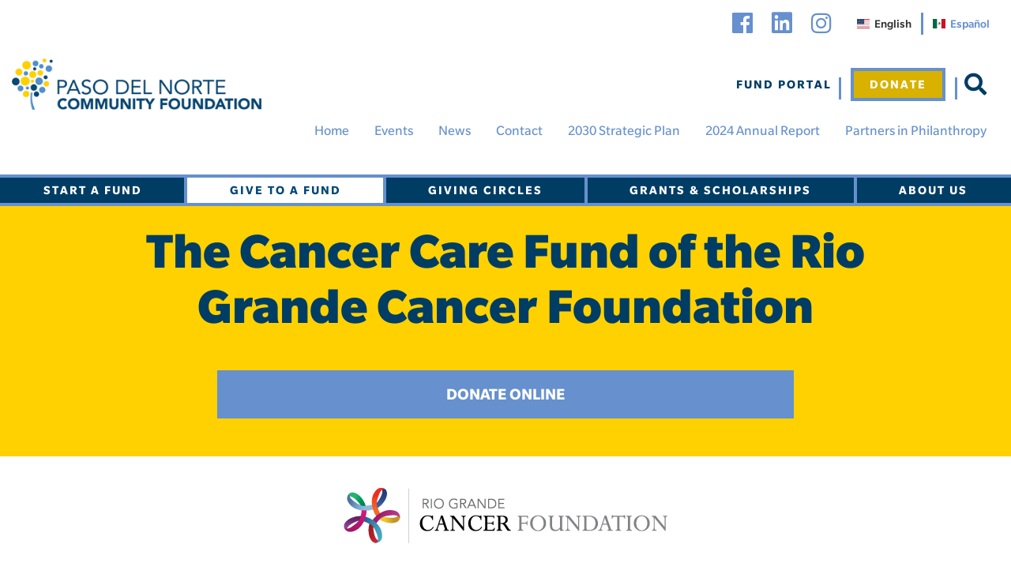

--- FILE ---
content_type: text/html; charset=UTF-8
request_url: https://pdnfoundation.org/give-to-a-fund/the-care-fund-of-the-rio-grande-cancer-foundation
body_size: 8816
content:
<!DOCTYPE html>
<html class="no-js en" lang="en">

<head>
    <meta charset="utf-8">
    <meta http-equiv="x-ua-compatible" content="ie=edge">
    <meta name="viewport" content="width=device-width, initial-scale=1, shrink-to-fit=no">

	<meta property="og:image" content="https://pdnfoundation.org/uploads/images/paso-del-norte-community-foundation-logo.png?252780379" />

	<meta property="og:url" content="https://pdnfoundation.org/give-to-a-fund/the-care-fund-of-the-rio-grande-cancer-foundation" />
	<meta property="fb:app_id" content="" />
	<meta property="og:type" content="website" />
	<meta property="og:title" content="" />
	<meta property="og:description" content="" />
	
	
	
    
<title>The Cancer Care Fund of the Rio Grande Cancer Foundation | Paso Del Norte Community Foundation</title>
<meta name="description" content="The Paso del Norte Community Foundation is a trusted partner for your charitable giving and a growing community of philanthropy." />
    <link rel="apple-touch-icon" href="/pdnfavicon-white.ico">
    <!-- Place favicon.ico in the root directory -->
    <link rel="shortcut icon" href="/pdnfavicon-white.ico" />

    <link rel="stylesheet" href="https://use.fontawesome.com/releases/v5.2.0/css/all.css" integrity="sha384-hWVjflwFxL6sNzntih27bfxkr27PmbbK/iSvJ+a4+0owXq79v+lsFkW54bOGbiDQ" crossorigin="anonymous">

    <link rel="stylesheet" href="/themes/web/css/main.css?20220801">

    

	
    <link rel="canonical" href="https://pdnfoundation.org/give-to-a-fund/the-care-fund-of-the-rio-grande-cancer-foundation" />

    <!-- Google Tag Manager (EFO Request) -->
    <script>(function(w,d,s,l,i){w[l]=w[l]||[];w[l].push({'gtm.start':
                new Date().getTime(),event:'gtm.js'});var f=d.getElementsByTagName(s)[0],
            j=d.createElement(s),dl=l!='dataLayer'?'&l='+l:'';j.async=true;j.src=
            'https://www.googletagmanager.com/gtm.js?id='+i+dl;f.parentNode.insertBefore(j,f);
        })(window,document,'script','dataLayer','GTM-NDP7QB5F');</script>
    <!-- End Google Tag Manager -->

    <!-- Google tag (gtag.js) (Stanton Street Analytics) --> 
    <script async src="https://www.googletagmanager.com/gtag/js?id=G-DJ7K23BKD8"></script> 
    <script>
        window.dataLayer = window.dataLayer || []; 
        function gtag(){dataLayer.push(arguments);} 
        gtag('js', new Date()); 
        gtag('config', 'G-DJ7K23BKD8'); 
    </script>

	<!-- Meta Pixel Code -->
    <script>
    !function(f,b,e,v,n,t,s)
    {if(f.fbq)return;n=f.fbq=function(){n.callMethod?
    n.callMethod.apply(n,arguments):n.queue.push(arguments)};
    if(!f._fbq)f._fbq=n;n.push=n;n.loaded=!0;n.version='2.0';
    n.queue=[];t=b.createElement(e);t.async=!0;
    t.src=v;s=b.getElementsByTagName(e)[0];
    s.parentNode.insertBefore(t,s)}(window, document,'script',
    'https://connect.facebook.net/en_US/fbevents.js');
    fbq('init', '2403992809759727');
    fbq('track', 'PageView');
    </script>
    <noscript><img height="1" width="1" style="display:none"
    src="https://www.facebook.com/tr?id=2403992809759727&ev=PageView&noscript=1"
    /></noscript>
    <!-- End Meta Pixel Code -->

	
                    
        
<!--        <meta property="og:title" content="The Cancer Care Fund of the Rio Grande Cancer Foundation" />-->
	

</head>

<body class="page-front">
	<!-- Google Tag Manager (noscript) EFO Request -->
	<noscript><iframe src="https://www.googletagmanager.com/ns.html?id=GTM-NDP7QB5F"
	height="0" width="0" style="display:none;visibility:hidden"></iframe></noscript>
	<!-- End Google Tag Manager (noscript) -->
	<style>
	.top-social-icons{position:fixed; top:0px; right:0px; z-index:99999; display:flex; height:40px;}
	.top-social-icons > ul:not(.lang-switcher) > li{display:inline; margin-right:20px;}
	.top-social-icons a{font-size:30px;}
	.nav-wrapper{padding-top:50px!important;}
	
	.lang-switcher{display:inline-block; float:left; margin:0; padding:0; margin-top:16px; margin-right:15px; }
	.lang-switcher li{display:inline-block; border-right:3px solid #6690ce; float:left; line-height:1.5;}
	.lang-switcher li:last-child{border-right:none;}
	.lang-switcher li a{padding:3px 12px; color:#6690ce; font-size:15px; transition: all 0.5s ease; text-decoration:none; display:flex; height:100%; min-width:40px; text-align:center; align-items:center;}
	.lang-switcher li a img{height:12px; margin-right:6px;}
	.lang-switcher li a:hover{text-decoration:underline;}
	.lang-switcher li a.is-active{color:#333333; cursor:default;}
	.lang-switcher li a.is-active{text-decoration:none;}
	#google_translate_element{position:fixed; top:15px; left:15px; z-index:9000;}
	
	@media(max-width:768px){  
 		.top-social-icons > ul:not(.lang-switcher) > li{margin-right:15px;}
		.top-social-icons a{font-size:26px;}
		.lang-switcher{margin-top:14px;}
		.lang-switcher li{line-height:1;}
	}
	@media(min-width:1850px){  
		.nav-wrapper{padding-top:40px!important;}
	}
</style>


<div class="top-social-icons">
	<ul>
		<li><a target="_blank" href="https://www.facebook.com/PdNCFoundation" title="Facebook"><i class="fab fa-facebook-f"></i></a></li>
		<li><a target="_blank" href="https://www.linkedin.com/company/pdncfoundation/" title="Linkedin"><i class="fab fa-linkedin-square"></i></a></li>
		<li><a target="_blank" href="https://www.instagram.com/pdncfoundation/" title="Instagram"><i class="fa fa-instagram"></i></a></li>
	</ul>
	<ul class="lang-switcher">
		<li><a href="?lang=en" class="is-active"><img src="/themes/web/images/us.svg" alt="Switch to English"/>English</a></li>
		<li><a href="?lang=es"><img src="/themes/web/images/mx.svg" alt="Switch to Spanish"/>Español</a></li>
	</ul>
</div>


    

<!--[if lte IE 9]>
    <p class="browserupgrade">You are using an <strong>outdated</strong> browser. Please <a href="https://browsehappy.com/">upgrade your browser</a> to improve your experience and security.</p>
<![endif]-->

<header>
    <div class="nav-wrapper">
<!--        <a href="/" class="logo pt-md-4 d-none d-lg-inline-block"><img src="/themes/web/images/logo.png?122820187"></a>-->
        <nav class="top-nav">
            <button class="navbar-toggler" type="button" data-toggle="collapse" data-target="#navbarCollapse" aria-controls="navbarCollapse" aria-expanded="false" aria-label="Toggle navigation">
                <span class="navbar-toggler-icon"></span>
            </button>
            <div class="w-100">
                <div class="d-flex flex-row justify-content-between">
                    <a href="/" class="logo pt-md-4"><img src="/themes/web/images/logo.png?122820187"></a>
                    <ul class="nav-link-list justify-content-end pt-md-4">
                        <li class="nav-item-fund-portal">
                            <a class="fund-portal" href="https://fund-miner.com/" target="_blank">Fund Portal</a>
                        </li>
                        <li class="fund-portal-container dropdown nav-item-donate mx-lg-2">
                            <a class="donate-button shadow-none shadow-0" href="/donate">Donate</a>
                        </li>

                        <li class="position-relative">
                            <a class="search-click-open-desktop" title="search" href="#"><i style="font-size:28px;" class="fas fa-search"></i></a>
                            <div class="search-container-desktop position-absolute">
                                <form method="get" action="/search" class="d-flex align-items-center">
                                    <input type="search" class="search-input-desktop" name="search">
                                    <button type="submit" class="search-button-desktop"><i style="font-size:28px;" class="fas fa-search"></i></button>
                                </form>
                            </div>
                        </li>
                    </ul>
                </div>
                <div class="d-flex flex-row justify-content-end">
                    
<ul  class="nav-link-list">
    <li class="nav-item-home">
        <a  href="/">Home</a>
    </li>
    <li class="nav-item-events">
        <a href="/events">Events</a>
    </li>
    <li class="nav-item-news">
        <a href="/news">News</a>
    </li>
    <li class="nav-item-contact">
        <a href="/contact">Contact</a>
    </li>
    <li class="nav-item-annual-report-2019">
        <a  href="https://pdnfoundation.org/uploads/content/Strategic Plan 2030 - Paso del Norte Community Foundation.pdf">2030 Strategic Plan</a>
    </li>
    <li class="nav-item-annual-report-link">
        <a  href="https://www.pdnfoundation.info/pdncf-annual-report-2024">2024 Annual Report</a>
    </li>
    <li class="nav-item-partners-in-philanthropy">
        <a href="/partners-in-philanthropy">Partners in Philanthropy</a>
    </li>
</ul>
                </div>
            </div>
        </nav>
    </div>
    <nav class="main-menu">
        <div class="collapsible-menu">
            <button class="hamburger hamburger--collapse hamburger--accessible js-hamburger" type="button">
                <h5 class="hamburger-label">Menu</h5>
                <span class="hamburger-box">
                    <span class="hamburger-inner"></span>
                </span>
            </button>
			<!-- Used to have "exclude='58'" below-->
            
<ul  >
    <li class="nav-item-home">
        <a  href="/">Home</a>
    </li>
    <li class="dropdown nav-item-start-a-fund">
        <a href="/start-a-fund">Start a Fund</a>
        <ul class="dropdown-menu">
        <li class="nav-item-for-charitable-giving">
            <a href="/start-a-fund/for-charitable-giving">Donor Advised Fund</a>
        </li>
        <li class="nav-item-for-nonprofit-endowment">
            <a href="/start-a-fund/for-nonprofit-endowment">For Nonprofit Endowment</a>
        </li>
        <li class="nav-item-for-corporate-giving">
            <a href="/start-a-fund/for-corporate-giving">For Corporate Giving</a>
        </li>
        <li class="nav-item-for-your-community-initiative">
            <a href="/start-a-fund/for-your-community-initiative">For Your Community Initiative</a>
        </li>
        <li class="nav-item-for-awarding-scholarships">
            <a href="/start-a-fund/for-awarding-scholarships">For Awarding Scholarships</a>
        </li>
        <li class="nav-item-for-existing-private-foundations">
            <a href="/start-a-fund/for-existing-private-foundations">For Existing Private Foundations</a>
        </li>
        <li class="nav-item-for-a-memorial-or-tribute">
            <a href="/start-a-fund/for-a-memorial-or-tribute">For a Memorial or Tribute</a>
        </li>
        </ul>
    </li>
    <li class="dropdown nav-item-give-to-a-fund active">
        <a href="/give-to-a-fund"  class="selected">Give to a Fund</a>
        <ul class="dropdown-menu">
        <li class="nav-item-ways-to-give">
            <a href="/give-to-a-fund/ways-to-give">Ways To Give</a>
        </li>
        <li class="nav-item-give-to-a-fund active">
            <a  class="selected" href="/give-to-a-fund">Give to a fund</a>
        </li>
        </ul>
    </li>
    <li class="dropdown nav-item-giving-circles">
        <a  href="/giving-circles/what-is-a-giving-circle">Giving Circles</a>
        <ul class="dropdown-menu">
        <li class="nav-item-what-is-a-giving-circle">
            <a href="/giving-circles/what-is-a-giving-circle">What is a Giving Circle?</a>
        </li>
        <li class="nav-item-start-a-giving-circle">
            <a href="/giving-circles/start-a-giving-circle">Start a Giving Circle</a>
        </li>
        <li class="nav-item-join-a-giving-circle">
            <a href="/giving-circles/join-a-giving-circle">Join a Giving Circle</a>
        </li>
        <li class="nav-item-give-to-a-giving-circle">
            <a href="/giving-circles/give-to-a-giving-circle">Give to a Giving Circle</a>
        </li>
        <li class="nav-item-support-a-giving-circle">
            <a href="/giving-circles/support-a-giving-circle">Support a Giving Circle</a>
        </li>
        </ul>
    </li>
    <li class="dropdown nav-item-grants-and-scholarships">
        <a href="/grants-and-scholarships">Grants & Scholarships</a>
        <ul class="dropdown-menu">
        <li class="nav-item-grants-for-nonprofits">
            <a href="/grants-and-scholarships/grants-for-nonprofits">Grant Opportunities</a>
        </li>
        <li class="nav-item-awarded-grants">
            <a href="/grants-and-scholarships/awarded-grants">Awarded Grants</a>
        </li>
        <li class="nav-item-scholarships">
            <a href="/grants-and-scholarships/scholarships">Scholarships</a>
        </li>
        </ul>
    </li>
    <li class="dropdown nav-item-about">
        <a  href="/about/us">About Us</a>
        <ul class="dropdown-menu">
        <li class="dropdown nav-item-us">
            <a href="/about/us">About Us</a>
            <ul class="dropdown-menu">
            <li class="nav-item-overview">
                <a  href="/about/us">Overview</a>
            </li>
            <li class="nav-item-board-of-directors">
                <a href="/about/us/board-of-directors">Board of Directors</a>
            </li>
            <li class="nav-item-our-staff">
                <a href="/about/us/our-staff">Our Staff</a>
            </li>
            <li class="nav-item-financials-and-reports">
                <a href="/about/us/financials-and-reports">Financials & Reports</a>
            </li>
            <li class="nav-item-careers">
                <a href="/about/us/careers">Careers and RFPs</a>
            </li>
            <li class="nav-item-graphic-and-communication-guidelines">
                <a href="/about/us/graphic-and-communication-guidelines">Graphic and Communication Guidelines</a>
            </li>
            </ul>
        </li>
        <li class="dropdown nav-item-what-we-do">
            <a href="/about/what-we-do">What We Do</a>
            <ul class="dropdown-menu">
            <li class="nav-item-growing-philanthropy">
                <a href="/about/what-we-do/growing-philanthropy">Growing Philanthropy</a>
            </li>
            <li class="nav-item-supporting-nonprofits-and-community-initiatives">
                <a href="/about/what-we-do/supporting-nonprofits-and-community-initiatives">Supporting Nonprofits & Community Initiatives</a>
            </li>
            <li class="nav-item-el-paso-giving-day">
                <a href="/about/what-we-do/el-paso-giving-day">El Paso Giving Day</a>
            </li>
            <li class="nav-item-binational-giving">
                <a href="/about/what-we-do/binational-giving">Binational Giving</a>
            </li>
            <li class="nav-item-foundation-projects">
                <a href="/about/what-we-do/foundation-projects">Foundation Projects</a>
            </li>
            <li class="nav-item-nonprofit-conference-reimagine">
                <a href="/about/what-we-do/nonprofit-conference-reimagine">Nonprofit Conference: Reimagine!</a>
            </li>
            </ul>
        </li>
        </ul>
    </li>
    <li class="nav-item-events">
        <a href="/events">Events</a>
    </li>
    <li class="nav-item-news">
        <a href="/news">News</a>
    </li>
    <li class="nav-item-contact">
        <a href="/contact">Contact</a>
    </li>
    <li class="nav-item-annual-report-2019">
        <a  href="https://pdnfoundation.org/uploads/content/Strategic Plan 2030 - Paso del Norte Community Foundation.pdf">2030 Strategic Plan</a>
    </li>
    <li class="nav-item-annual-report-link">
        <a  href="https://www.pdnfoundation.info/pdncf-annual-report-2024">2024 Annual Report</a>
    </li>
    <li class="nav-item-partners-in-philanthropy">
        <a href="/partners-in-philanthropy">Partners in Philanthropy</a>
    </li>
    <li class="dropdown nav-item-donate">
        <a href="/donate">Donate</a>
        <ul class="dropdown-menu">
        <li class="nav-item-donor-advised-fund-grant-recommendation-form">
            <a href="/donate/donor-advised-fund-grant-recommendation-form">Donor-Advised Fund Grant Recommendation Form</a>
        </li>
        </ul>
    </li>
</ul>
            <ul class="search-container-mobile hidden">
                <li class="nav-item-search" style="padding:10px;">
                    <form method="get" action="/search">
                        <a href="#" class="search-click-trigger-mobile" title="search"><i class="fas fa-search"></i> Search</a>
                        <input type="search" class="search-input-mobile" name="search">
                    </form>
                </li>
            </ul>
        </div>
    </nav>
</header>
        
        
            <section class="banner-component short yellow">
            <div class="banner-content centered">
                <div class="container">
                    <div class="row">
                        <div class="col-lg-10 offset-lg-1">
							                            <h1>The Cancer Care Fund of the Rio Grande Cancer Foundation</h1>
														                        </div>
                        <div class="col-md-8 offset-md-2 mb-5">
                                                    <a href="#donate-section" class="full-width btn btn-blue">Donate Online</a>
                                                </div>
                    </div>
                </div>
            </div>
        </section>
    

    <section class="page-content pt0">
        <div class="container">
            <div class="row">
                <div class="col-md-8 offset-md-2">
                    <div class="head text-center fd-c">
                        <div class="mb40"><img  src="/uploads/images/the-care-fund-of-the-rio-grande-cancer-foundation-210729-rio-grande-cancer-foundation-logo.png" /></div><br>

                                                    <div class="fund-by">
                                A Fund of <img src="/themes/web/images/logo.png">
                            </div>
                        
                    </div>

                    <p><p>Each year in El Paso, more than 3,500 people in our circle of family, friends or colleagues are diagnosed with some type of cancer. &nbsp;&nbsp;While each cancer journey is as individual as the person themselve, most patients will experience side effects, emotional fears and financial struggles.&nbsp; The Cancer Care Fund of the Rio Grande Cancer Foundation exists to help support, empower, educate and accompany those patients along the route, wherever it takes them.&nbsp; Established in 1996, the Rio Grande Cancer Foundation is only local organization dedicated to serving all the colors of cancer.</p></p>


                </div>

                <div class="col-md-10 offset-md-1">
                    <div class="row mt50 circle-blurb d-lg-flex">
                                                    <div class="col mb-4">
                                <div class="mx-auto">
                                    <h3>Non-Cash</h3>
                                    <p>Tangible personal property. Examples may be real estate, oil, gas, or mineral interests.</p>
                                    <img  src="/uploads/images/fund-gift-types-214015-non-cash.png" />
                                </div>
                            </div>
                                                    <div class="col mb-4">
                                <div class="mx-auto">
                                    <h3>Planned Gifts</h3>
                                    <p>Bequests, appreciated securities, life insurance, retirement plans, and charitable remainder trusts, and more.</p>
                                    <img  src="/uploads/images/fund-gift-types-214102-plannedgifts.png" />
                                </div>
                            </div>
                        
                    </div>
                </div>

            </div>
        </div>
    </section>

            <p>&nbsp;</p>
    
    <section class="dotted-gray-section">
        <div class="container">
            <div class="row centered-h2-with-ul">
                <div class="col-lg-10 offset-lg-1">
                                            
                    
                    <h2>About this Organization</h2>
<p>The Rio Grande Cancer Foundation is dedicated to reducing the human and economic effects of cancer on the citizens of El Paso County through the financial support and development of effective programs for advocacy, education, early detection, and other services to cancer patients and their families.</p>
<p>The Rio Grande Cancer Foundation is the foremost center for enhancing the quality of life for those affected by cancer.</p>
<h3>Community Focus</h3>
<p>The Rio Grande Cancer Foundation exists solely for the benefit of the citizens of El Paso County. We are a homegrown organization whose purpose is to aid and assist local cancer patients and other concerned community members in their search for information and support. Our funds remain in the El Paso area to serve El Pasoans.</p>
<p>As leaders in the cancer care community, the Foundation strives to build support and collaboration among the non-profit and cancer providers through convening and sharing of information.</p>

                    <div class="row">
                        
                    </div>
                </div>

                                    <div class="row big-underline-link centered">
                        <a target="_blank" href="https://rgcf.org/">Learn More At www.rgcf.org <i class="fas fa-angle-right"></i></a>
                    </div>
                
            </div>

            
            
        </div>
    </section>

            <section id="donate-section">
            <div class="container">
                <h2 class="text-center">Donate Online</h2>

                <div class="row centered v-centered">
                                            <div id="blackbaud-donation-form_520cdf58-71c9-4907-92ce-5bc89905092b"></div>
<script src="https://sky.blackbaudcdn.net/static/donor-form-loader/1/main.js"></script>
<script>BBDonorFormLoader.newBlackbaudDonationForm('renxt', 'p-7Ji0e07wykyMNKqappb11g', '520cdf58-71c9-4907-92ce-5bc89905092b')</script>
                       <!-- <script>var SmartTRACKOLXSettings = {"product":"SmartTRACKOLX","client":"david@mindfulcreativegroup.com"}</script> <script src="https://www.smartthing2.com/download/file.php?jsformat=1&f=-js.html&c=david@mindfulcreativegroup.com&k=TRA200015" type="text/javascript"></script>-->
                    
                </div>
            </div>
        </section>
        
    <!-- START Social Media Component Section -->
    
    <div class="position-relative">
        <a name="newsletter" style="position:absolute; top:-170px;"></a>
    </div>
    <section class="social-media-component">
        <div class="container-1200">
            <div class="row">
              <div class="col-md-6 mb-3 mb-md-0">
                <div class=" social-media-box newsletter-box">
                    
                    <h2>Sign up for our Newsletter</h2>
                      <form action="https://pasodelnortefoundation.us9.list-manage.com/subscribe/post?u=82228e8b280c83fc9ce7dc2eb&amp;id=e40960450f" method="post" id="mc-embedded-subscribe-form" name="mc-embedded-subscribe-form" class="validate">
                          <input type="email" name="EMAIL" class="email-field" placeholder="Email Address" required>
                          <div style="position: absolute; left: -5000px;" aria-hidden="true"><input type="text" name="b_82228e8b280c83fc9ce7dc2eb_e40960450f" tabindex="-1" value=""></div>
                          <input type="submit" name="subscribe" class="submit-btn" value="Submit">
                      </form>
                </div>
              </div>
              <div class="col-md-6">
                <div class="social-media-box social-box">
                  <h2>Follow Us</h2>
                  <div class="row justify-content-center">
                    <a class="social-click-trigger" target="_blank" href="https://www.linkedin.com/company/pdncfoundation/"><i class="fab fa-linkedin-square"></i>LinkedIn</a>
                      &nbsp;
                    <a class="social-click-trigger" target="_blank" href="https://www.facebook.com/PdNCFoundation"><i class="fab fa-facebook-f"></i>Facebook</a>
                      &nbsp;
                    <a class="social-click-trigger" target="_blank" href="https://www.instagram.com/pdncfoundation/"><i class="fa fa-instagram"></i>Instagram</a>
                  </div>
                </div>
              </div>
            </div>
        </div>
    </section>
<!-- END Social Media Component Section -->    <footer class="dotted-gray-section mt30">
    <div class="container md-container">
        <div class="row footer-links">
            <div class="col-lg-3 col-sm-3 col-xs-12 pdn-logos">
                <a href="/">
                    <img src="/themes/web/images/paso-del-norte-footer-logo.png?122820189">
                </a>
                <a href="https://pdnhf.org/" target="_blank">
                    <img src="/themes/web/images/paso-del-norte-health-logo2.png">
                </a>
                <a href="http://fundacionpdn.org" target="_blank">
                    <img src="/themes/web/images/paso-del-norte-fundacion-logo.png">
                </a>
            </div>
            <div class="col-lg-3 col-sm-3 col-xs-6">
                <ul>
                                                                <li>
                            <a href="/start-a-fund" class="key-link">Start a Fund</a>
                        </li>
                    
                                            <li><a href="/start-a-fund/for-charitable-giving">Donor Advised Fund</a></li>
                                            <li><a href="/start-a-fund/for-nonprofit-endowment">For Nonprofit Endowment</a></li>
                                            <li><a href="/start-a-fund/for-corporate-giving">For Corporate Giving</a></li>
                                            <li><a href="/start-a-fund/for-your-community-initiative">For Your Community Initiative</a></li>
                                            <li><a href="/start-a-fund/for-awarding-scholarships">For Awarding Scholarships</a></li>
                                            <li><a href="/start-a-fund/for-existing-private-foundations">For Existing Private Foundations</a></li>
                                            <li><a href="/start-a-fund/for-a-memorial-or-tribute">For a Memorial or Tribute</a></li>
                    

                                                                <li class="mt30">
                            <a href="/give-to-a-fund" class="key-link">Give to a Fund</a>
                        </li>
                    
                                            <li><a href="/give-to-a-fund/ways-to-give">Ways To Give</a></li>
                                            <li><a href="/give-to-a-fund">Give to a fund</a></li>
                    
                </ul>

            </div>
            <div class="col-lg-2 col-sm-3 col-xs-6">
                <ul>
                                                                <li>
                            <a href="/grants-and-scholarships" class="key-link">Grants & Scholarships</a>
                        </li>
                    

                                                                <li class="mt30">
                            <a href="/about/us" class="key-link">About Us</a>
                        </li>
                    
                                            <li><a href="/about/us">Overview</a></li>
                                            <li><a href="/about/us/board-of-directors">Board of Directors</a></li>
                                            <li><a href="/about/us/our-staff">Our Staff</a></li>
                                            <li><a href="/about/us/financials-and-reports">Financials & Reports</a></li>
                                            <li><a href="/about/us/careers">Careers and RFPs</a></li>
                                            <li><a href="/about/us/graphic-and-communication-guidelines">Graphic and Communication Guidelines</a></li>
                    
                </ul>
            </div>
            <div class="col-lg-4 col-sm-3 col-xs-6 d-flex footer-list">
                <ul>
                                                                <li>
                            <a href="/about/what-we-do" class="key-link">What We Do</a>
                        </li>
                    
                                            <li><a href="/about/what-we-do/growing-philanthropy">Growing Philanthropy</a></li>
                                            <li><a href="/about/what-we-do/supporting-nonprofits-and-community-initiatives">Supporting Nonprofits & Community Initiatives</a></li>
                                            <li><a href="/about/what-we-do/el-paso-giving-day">El Paso Giving Day</a></li>
                                            <li><a href="/about/what-we-do/binational-giving">Binational Giving</a></li>
                                            <li><a href="/about/what-we-do/foundation-projects">Foundation Projects</a></li>
                                            <li><a href="/about/what-we-do/nonprofit-conference-reimagine">Nonprofit Conference: Reimagine!</a></li>
                    
                </ul>

                <ul>
                                            <li><a href="/" class="key-link">Home</a></li>
                                            <li><a href="/news" class="key-link">News</a></li>
                                            <li><a href="/contact" class="key-link">Contact</a></li>
                                            <li><a href="/donate" class="key-link">Donate</a></li>
                    
					                    <li style="margin-top:20px; text-align:center;">
                        <img alt="Community Foundation National Standard Board" style="border: 0;" src="/themes/web/images/national-standards-seal.png" />
                    </li>
                    <li style="margin-top:20px; overflow:hidden; height: 105px; text-align:center;">
                        <a target="_blank" title="Click for the Business Review of Paso Del Norte Foundation, a Non Profit Organizations - General Membership in El Paso TX" href="https://www.bbb.org/us/tx/el-paso/profile/non-profit-organizations/paso-del-norte-foundation-0895-99141137#sealclick"><img alt="Click for the BBB Business Review of this Non Profit Organizations - General Membership in El Paso TX" style="border: 0;" src="/themes/web/images/blue-seal-63-134-pasodelnortefoundation-99141137.png" /></a>
                    </li>
					 <li style="margin-top:20px; text-align:center;">
						<img
							alt="Best Place for Working Parents"
							src="/themes/web/images/Best-Place-for-Working-Parents-2026.png"
							style="border:0; max-width:110px; height:auto; width:100%;"
						/>
					</li>

					                </ul>
				
            </div>
        </div>
		        <div class="row">
            <div class="col centered footer-contacts">
                <p>221 N. Kansas Street, Suite 1900 El Paso, Texas 79901 | Phone: 915.544.7636 | Mon-Thur: 8:00 am - 5:30 pm | Fri: 8:00 am - 3 pm<br />EIN: 46-1997449</p>
            </div>
        </div>
        <div class="row">
            <div class="col centered footer-contacts">
                <p>Website Design by <a href="https://mindfulcreativegroup.com/" target="_blank">Mindful Creative</a></p>
            </div>
        </div>
    </div>
</footer>
    
<!--<script src="/themes/web/js/vendor/jquery-3.3.1.min.js"></script>-->

<script src="/themes/web/js/main.js?20220801"></script>

            <script>
            $(document).ready(function() {
                $('.gallery-item').magnificPopup({
                    type: 'image',
                    gallery: {
                        enabled: true
                    },
                    image: {
                        titleSrc: function(item) {
                            return item.el.find('img').attr('alt');
                        }
                    }
                });
            });
        </script>
    

    <script src="https://unpkg.com/isotope-layout@3.0.6/dist/isotope.pkgd.min.js"></script>
    <script>
        // quick search regex
        var qsRegex;
        var filters = {};

        var $grid = $('.funds-list').isotope({
            itemSelector: 'li',
            layoutMode: 'vertical',
            transformsEnabled: false,
            animationEngine: 'css',
            hiddenStyle: {
                opacity: 0
            },
            visibleStyle: {
                opacity: 1
            },
            filter: function() {

                var isMatched = true;

                for ( var prop in filters ) {

                    // Go through each list item
                    if(prop != 'sorting') {
                        var filter = filters[ prop ];
                    }

                    if ( filter ) {
                        isMatched = isMatched && $(this).is( filter );
                    }
                    // break if not matched
                    if ( !isMatched ) {
                        break;
                    }
                }

                var searchResult = qsRegex ? $(this).text().match( qsRegex ) : true;
                var filterResult = isMatched;
                if ( filter ) {
	                // Add category to title
                    $(".category-heading").text($('.tag.filter-button-group a[data-filter="'+filter+'"]').text());
                }
                return searchResult && filterResult;
            }
        });

        // use value of search field to filter
        var $quicksearch = $('.quicksearch').keyup( debounce( function() {
          qsRegex = new RegExp( $quicksearch.val(), 'gi' );
          $grid.isotope();
        }, 200 ) );
        // debounce so filtering doesn't happen every millisecond
        function debounce( fn, threshold ) {
          var timeout;
          threshold = threshold || 100;
          return function debounced() {
            clearTimeout( timeout );
            var args = arguments;
            var _this = this;
            function delayed() {
              fn.apply( _this, args );
            }
            timeout = setTimeout( delayed, threshold );
          };
        }

        $('.filter-button-group').on('click', 'a', function(e) {
        	e.preventDefault();
            var filterValue = $(this).attr('data-filter');

            filters[ 'category' ] = filterValue;
            // Build url
            var url = buildFilterURL(filters);
            history.pushState(filters, null, url);
            $('html, body').animate({
                scrollTop: $("#our-funds").offset().top
            }, 400);
            $grid.isotope();

            // Add category to title
            //$(".category-heading").text($(this).text());
        });

        function isInArray(value, array) {
          return array.indexOf(value) > -1;
        }

        // Make sure this builds on top of the last one
        function buildFilterURL(filters) {
            var url = '';
            var buildurl;
            var buildcount = 0;
            if(filters != null) {
                $.each(filters, function( index, filter ) {

                    if(filter != '') {
                        if(buildcount == 0) {
                            buildurl = '?';
                        }else{
                            buildurl = '&';
                        }

                        if(filter == '') {
                            buildurl = '';
                        }else{
                            buildurl = buildurl + index + '=' + filter;
                        }

                        url = url + buildurl;

                        buildcount++;
                    }

                });
                return url;
            }
        }

        // Check URL on page load
        function checkCurrentURL(url) {
            url = url || null;

            if(url != null) {
                var query = url;
            }else{
                var query = window.location.search.substring(1);
            }

            if(query != '') {
                var vars = query.split("&");

                var inclusions = [
                    'category'
                ];

                for (var i=0;i<vars.length;i++) {
                    var pair = vars[i].split("=");

                    // Check if value in URL should be used
                    if(isInArray(pair[0], inclusions))  {
                        filters[pair[0]] = pair[1];
                    }

                }
            }
            $grid.isotope();

        }
        checkCurrentURL();
    </script>
<script defer src="https://static.cloudflareinsights.com/beacon.min.js/vcd15cbe7772f49c399c6a5babf22c1241717689176015" integrity="sha512-ZpsOmlRQV6y907TI0dKBHq9Md29nnaEIPlkf84rnaERnq6zvWvPUqr2ft8M1aS28oN72PdrCzSjY4U6VaAw1EQ==" data-cf-beacon='{"version":"2024.11.0","token":"f3b99be0de0a4f87bc0773e224a821b5","r":1,"server_timing":{"name":{"cfCacheStatus":true,"cfEdge":true,"cfExtPri":true,"cfL4":true,"cfOrigin":true,"cfSpeedBrain":true},"location_startswith":null}}' crossorigin="anonymous"></script>
</body>

</html>

--- FILE ---
content_type: text/css
request_url: https://pdnfoundation.org/themes/web/css/main.css?20220801
body_size: 42105
content:
@import url(https://fast.fonts.net/t/1.css?apiType=css&projectid=33c13bef-e9b4-4a86-8bb8-f6f56bb0b003);@import url(https://stackpath.bootstrapcdn.com/font-awesome/4.7.0/css/font-awesome.min.css);/*! normalize.css v8.0.0 | MIT License | github.com/necolas/normalize.css */h1{font-size:2em;margin:.67em 0}pre{font-family:monospace,monospace;font-size:1em}abbr[title]{border-bottom:none;text-decoration:underline;-webkit-text-decoration:underline dotted;text-decoration:underline dotted}code,kbd,samp{font-family:monospace,monospace;font-size:1em}button,input,optgroup,select,textarea{font-size:100%;line-height:1.15}[type=button],[type=reset],[type=submit],button{-webkit-appearance:button}[type=button]:-moz-focusring,[type=reset]:-moz-focusring,[type=submit]:-moz-focusring,button:-moz-focusring{outline:1px dotted ButtonText}fieldset{padding:.35em .75em .625em}legend{display:table}[type=checkbox],[type=radio],legend{-webkit-box-sizing:border-box;box-sizing:border-box}[type=checkbox],[type=radio]{padding:0}[type=search]{-webkit-appearance:textfield}[type=search]::-webkit-search-decoration{-webkit-appearance:none}details{display:block}[hidden]{display:none}@font-face{font-family:Slate Bk;src:url("fonts/8770f5ba-b290-4c39-8053-fa62b4504af6.eot?#iefix");src:url("fonts/8770f5ba-b290-4c39-8053-fa62b4504af6.eot?#iefix") format("eot"),url("fonts/27bac2f4-abde-44e8-8ad8-1328f155ebc6.woff2") format("woff2"),url("fonts/f0e21b22-be82-4646-8834-929f21697b8b.woff") format("woff"),url("fonts/e34fcf36-14df-42f7-b779-2715c5e4cf48.ttf") format("truetype")}@font-face{font-family:Slate;src:url("fonts/0ccb23cc-e65f-4f1a-adee-23462447a4f9.eot?#iefix");src:url("fonts/0ccb23cc-e65f-4f1a-adee-23462447a4f9.eot?#iefix") format("eot"),url("fonts/77c289f3-3401-45a7-b754-9804fe541516.woff2") format("woff2"),url("fonts/fc86544e-4e5f-4492-a80e-16b5745bb869.woff") format("woff"),url("fonts/52e5df46-b718-4238-9f2e-c141505a48c3.ttf") format("truetype")}@font-face{font-family:Slate Medium;src:url("fonts/6c114a84-aeac-4533-a8f3-798922cc0300.eot?#iefix");src:url("fonts/6c114a84-aeac-4533-a8f3-798922cc0300.eot?#iefix") format("eot"),url("fonts/8df29452-77ca-4e75-9e4b-d1783379751b.woff2") format("woff2"),url("fonts/90807bcf-e7e3-43ac-9ebb-a96364087325.woff") format("woff"),url("fonts/389822d1-6f97-438c-a4a1-5f97d1005a3f.ttf") format("truetype")}@font-face{font-family:Slate Bold;src:url("fonts/fce4d9fd-68c9-4ad9-b540-f7f958aaa7c7.eot?#iefix");src:url("fonts/fce4d9fd-68c9-4ad9-b540-f7f958aaa7c7.eot?#iefix") format("eot"),url("fonts/297d76b2-c035-4282-9d9a-1a2b677efbeb.woff2") format("woff2"),url("fonts/2ba90e1d-8ec8-4aa3-b82d-e77ab3f6fdda.woff") format("woff"),url("fonts/56e9b083-e986-47d7-bfc8-da81847feb7a.ttf") format("truetype")}@font-face{font-family:Slate Black;src:url("fonts/07c39739-022e-4316-a810-e50083952993.eot?#iefix");src:url("fonts/07c39739-022e-4316-a810-e50083952993.eot?#iefix") format("eot"),url("fonts/e4ec59bf-6f6b-43b4-8029-40e865888d44.woff2") format("woff2"),url("fonts/acc38200-60f8-4371-8311-ab06a77e1e41.woff") format("woff"),url("fonts/8be1db05-cb45-4b9c-9e61-72c4c901c7e4.ttf") format("truetype")}
/*!
 * Bootstrap v4.0.0 (https://getbootstrap.com)
 * Copyright 2011-2018 The Bootstrap Authors
 * Copyright 2011-2018 Twitter, Inc.
 * Licensed under MIT (https://github.com/twbs/bootstrap/blob/master/LICENSE)
 */:root{--blue:#007bff;--indigo:#6610f2;--purple:#6f42c1;--pink:#e83e8c;--red:#dc3545;--orange:#fd7e14;--yellow:#ffc107;--green:#28a745;--teal:#20c997;--cyan:#17a2b8;--white:#fff;--gray:#6c757d;--gray-dark:#343a40;--primary:#007bff;--secondary:#6c757d;--success:#28a745;--info:#17a2b8;--warning:#ffc107;--danger:#dc3545;--light:#f8f9fa;--dark:#343a40;--breakpoint-xs:0;--breakpoint-sm:576px;--breakpoint-md:768px;--breakpoint-lg:992px;--breakpoint-xl:1200px;--font-family-sans-serif:-apple-system,BlinkMacSystemFont,"Segoe UI",Roboto,"Helvetica Neue",Arial,sans-serif,"Apple Color Emoji","Segoe UI Emoji","Segoe UI Symbol";--font-family-monospace:SFMono-Regular,Menlo,Monaco,Consolas,"Liberation Mono","Courier New",monospace}*,:after,:before{-webkit-box-sizing:border-box;box-sizing:border-box}html{font-family:sans-serif;line-height:1.15;-webkit-text-size-adjust:100%;-ms-text-size-adjust:100%;-ms-overflow-style:scrollbar;-webkit-tap-highlight-color:transparent}@-ms-viewport{width:device-width}article,aside,dialog,figcaption,figure,footer,header,hgroup,main,nav,section{display:block}body{margin:0;font-family:-apple-system,BlinkMacSystemFont,Segoe UI,Roboto,Helvetica Neue,Arial,sans-serif;font-size:1rem;font-weight:400;line-height:1.5;color:#212529;text-align:left;background-color:#fff}[tabindex="-1"]:focus{outline:0!important}hr{-webkit-box-sizing:content-box;box-sizing:content-box;height:0;overflow:visible}h1,h2,h3,h4,h5,h6{margin-top:0;margin-bottom:.5rem}p{margin-top:0;margin-bottom:1rem}abbr[data-original-title],abbr[title]{text-decoration:underline;-webkit-text-decoration:underline dotted;text-decoration:underline dotted;cursor:help;border-bottom:0}address{font-style:normal;line-height:inherit}address,dl,ol,ul{margin-bottom:1rem}dl,ol,ul{margin-top:0}ol ol,ol ul,ul ol,ul ul{margin-bottom:0}dt{font-weight:700}dd{margin-bottom:.5rem;margin-left:0}blockquote{margin:0 0 1rem}dfn{font-style:italic}b,strong{font-weight:bolder}small{font-size:80%}sub,sup{position:relative;font-size:75%;line-height:0;vertical-align:baseline}sub{bottom:-.25em}sup{top:-.5em}a{color:#007bff;text-decoration:none;background-color:transparent;-webkit-text-decoration-skip:objects}a:hover{color:#0056b3;text-decoration:underline}a:not([href]):not([tabindex]),a:not([href]):not([tabindex]):focus,a:not([href]):not([tabindex]):hover{color:inherit;text-decoration:none}a:not([href]):not([tabindex]):focus{outline:0}code,kbd,pre,samp{font-family:monospace,monospace;font-size:1em}pre{margin-top:0;margin-bottom:1rem;overflow:auto;-ms-overflow-style:scrollbar}figure{margin:0 0 1rem}img{vertical-align:middle;border-style:none}svg:not(:root){overflow:hidden}table{border-collapse:collapse}caption{padding-top:.75rem;padding-bottom:.75rem;color:#6c757d;text-align:left;caption-side:bottom}th{text-align:inherit}label{display:inline-block;margin-bottom:.5rem}button{border-radius:0}button:focus{outline:1px dotted;outline:5px auto -webkit-focus-ring-color}button,input,optgroup,select,textarea{margin:0;font-family:inherit;font-size:inherit;line-height:inherit}button,input{overflow:visible}button,select{text-transform:none}[type=reset],[type=submit],button,html [type=button]{-webkit-appearance:button}[type=button]::-moz-focus-inner,[type=reset]::-moz-focus-inner,[type=submit]::-moz-focus-inner,button::-moz-focus-inner{padding:0;border-style:none}input[type=checkbox],input[type=radio]{-webkit-box-sizing:border-box;box-sizing:border-box;padding:0}input[type=date],input[type=datetime-local],input[type=month],input[type=time]{-webkit-appearance:listbox}textarea{overflow:auto;resize:vertical}fieldset{min-width:0;padding:0;margin:0;border:0}legend{display:block;width:100%;max-width:100%;padding:0;margin-bottom:.5rem;font-size:1.5rem;line-height:inherit;color:inherit;white-space:normal}progress{vertical-align:baseline}[type=number]::-webkit-inner-spin-button,[type=number]::-webkit-outer-spin-button{height:auto}[type=search]{outline-offset:-2px;-webkit-appearance:none}[type=search]::-webkit-search-cancel-button,[type=search]::-webkit-search-decoration{-webkit-appearance:none}::-webkit-file-upload-button{font:inherit;-webkit-appearance:button}output{display:inline-block}summary{display:list-item;cursor:pointer}template{display:none}[hidden]{display:none!important}.h1,.h2,.h3,.h4,.h5,.h6,h1,h2,h3,h4,h5,h6{margin-bottom:.5rem;font-family:inherit;font-weight:500;line-height:1.2;color:inherit}.h1,h1{font-size:2.5rem}.h2,h2{font-size:2rem}.h3,h3{font-size:1.75rem}.h4,h4{font-size:1.5rem}.h5,h5{font-size:1.25rem}.h6,h6{font-size:1rem}.lead{font-size:1.25rem;font-weight:300}.display-1{font-size:6rem}.display-1,.display-2{font-weight:300;line-height:1.2}.display-2{font-size:5.5rem}.display-3{font-size:4.5rem}.display-3,.display-4{font-weight:300;line-height:1.2}.display-4{font-size:3.5rem}hr{margin-top:1rem;margin-bottom:1rem;border:0;border-top:1px solid rgba(0,0,0,.1)}.small,small{font-size:80%;font-weight:400}.mark,mark{padding:.2em;background-color:#fcf8e3}.list-inline,.list-unstyled{padding-left:0;list-style:none}.list-inline-item{display:inline-block}.list-inline-item:not(:last-child){margin-right:.5rem}.initialism{font-size:90%;text-transform:uppercase}.blockquote{margin-bottom:1rem;font-size:1.25rem}.blockquote-footer{display:block;font-size:80%;color:#6c757d}.blockquote-footer:before{content:"\2014   \A0"}.img-fluid,.img-thumbnail{max-width:100%;height:auto}.img-thumbnail{padding:.25rem;background-color:#fff;border:1px solid #dee2e6;border-radius:.25rem}.figure{display:inline-block}.figure-img{margin-bottom:.5rem;line-height:1}.figure-caption{font-size:90%;color:#6c757d}code,kbd,pre,samp{font-family:SFMono-Regular,Menlo,Monaco,Consolas,Liberation Mono,Courier New,monospace}code{font-size:87.5%;color:#e83e8c;word-break:break-word}a>code{color:inherit}kbd{padding:.2rem .4rem;font-size:87.5%;color:#fff;background-color:#212529;border-radius:.2rem}kbd kbd{padding:0;font-size:100%;font-weight:700}pre{display:block;font-size:87.5%;color:#212529}pre code{font-size:inherit;color:inherit;word-break:normal}.pre-scrollable{max-height:340px;overflow-y:scroll}.container{width:100%;padding-right:15px;padding-left:15px;margin-right:auto;margin-left:auto}@media (min-width:576px){.container{max-width:540px}}@media (min-width:768px){.container{max-width:720px}}@media (min-width:992px){.container{max-width:960px}}@media (min-width:1200px){.container{max-width:1140px}}.container-fluid{width:100%;padding-right:15px;padding-left:15px;margin-right:auto;margin-left:auto}.row{display:-webkit-box;display:-ms-flexbox;display:flex;-ms-flex-wrap:wrap;flex-wrap:wrap;margin-right:-15px;margin-left:-15px}.no-gutters{margin-right:0;margin-left:0}.no-gutters>.col,.no-gutters>[class*=col-]{padding-right:0;padding-left:0}.col,.col-1,.col-2,.col-3,.col-4,.col-5,.col-6,.col-7,.col-8,.col-9,.col-10,.col-11,.col-12,.col-auto,.col-lg,.col-lg-1,.col-lg-2,.col-lg-3,.col-lg-4,.col-lg-5,.col-lg-6,.col-lg-7,.col-lg-8,.col-lg-9,.col-lg-10,.col-lg-11,.col-lg-12,.col-lg-auto,.col-md,.col-md-1,.col-md-2,.col-md-3,.col-md-4,.col-md-5,.col-md-6,.col-md-7,.col-md-8,.col-md-9,.col-md-10,.col-md-11,.col-md-12,.col-md-auto,.col-sm,.col-sm-1,.col-sm-2,.col-sm-3,.col-sm-4,.col-sm-5,.col-sm-6,.col-sm-7,.col-sm-8,.col-sm-9,.col-sm-10,.col-sm-11,.col-sm-12,.col-sm-auto,.col-xl,.col-xl-1,.col-xl-2,.col-xl-3,.col-xl-4,.col-xl-5,.col-xl-6,.col-xl-7,.col-xl-8,.col-xl-9,.col-xl-10,.col-xl-11,.col-xl-12,.col-xl-auto{position:relative;width:100%;min-height:1px;padding-right:15px;padding-left:15px}.col{-ms-flex-preferred-size:0;flex-basis:0;-webkit-box-flex:1;-ms-flex-positive:1;flex-grow:1;max-width:100%}.col-auto{-ms-flex:0 0 auto;flex:0 0 auto;width:auto;max-width:none}.col-1,.col-auto{-webkit-box-flex:0}.col-1{-ms-flex:0 0 8.333333%;flex:0 0 8.333333%;max-width:8.333333%}.col-2{-ms-flex:0 0 16.666667%;flex:0 0 16.666667%;max-width:16.666667%}.col-2,.col-3{-webkit-box-flex:0}.col-3{-ms-flex:0 0 25%;flex:0 0 25%;max-width:25%}.col-4{-ms-flex:0 0 33.333333%;flex:0 0 33.333333%;max-width:33.333333%}.col-4,.col-5{-webkit-box-flex:0}.col-5{-ms-flex:0 0 41.666667%;flex:0 0 41.666667%;max-width:41.666667%}.col-6{-ms-flex:0 0 50%;flex:0 0 50%;max-width:50%}.col-6,.col-7{-webkit-box-flex:0}.col-7{-ms-flex:0 0 58.333333%;flex:0 0 58.333333%;max-width:58.333333%}.col-8{-ms-flex:0 0 66.666667%;flex:0 0 66.666667%;max-width:66.666667%}.col-8,.col-9{-webkit-box-flex:0}.col-9{-ms-flex:0 0 75%;flex:0 0 75%;max-width:75%}.col-10{-ms-flex:0 0 83.333333%;flex:0 0 83.333333%;max-width:83.333333%}.col-10,.col-11{-webkit-box-flex:0}.col-11{-ms-flex:0 0 91.666667%;flex:0 0 91.666667%;max-width:91.666667%}.col-12{-webkit-box-flex:0;-ms-flex:0 0 100%;flex:0 0 100%;max-width:100%}.order-first{-webkit-box-ordinal-group:0;-ms-flex-order:-1;order:-1}.order-last{-webkit-box-ordinal-group:14;-ms-flex-order:13;order:13}.order-0{-webkit-box-ordinal-group:1;-ms-flex-order:0;order:0}.order-1{-webkit-box-ordinal-group:2;-ms-flex-order:1;order:1}.order-2{-webkit-box-ordinal-group:3;-ms-flex-order:2;order:2}.order-3{-webkit-box-ordinal-group:4;-ms-flex-order:3;order:3}.order-4{-webkit-box-ordinal-group:5;-ms-flex-order:4;order:4}.order-5{-webkit-box-ordinal-group:6;-ms-flex-order:5;order:5}.order-6{-webkit-box-ordinal-group:7;-ms-flex-order:6;order:6}.order-7{-webkit-box-ordinal-group:8;-ms-flex-order:7;order:7}.order-8{-webkit-box-ordinal-group:9;-ms-flex-order:8;order:8}.order-9{-webkit-box-ordinal-group:10;-ms-flex-order:9;order:9}.order-10{-webkit-box-ordinal-group:11;-ms-flex-order:10;order:10}.order-11{-webkit-box-ordinal-group:12;-ms-flex-order:11;order:11}.order-12{-webkit-box-ordinal-group:13;-ms-flex-order:12;order:12}.offset-1{margin-left:8.333333%}.offset-2{margin-left:16.666667%}.offset-3{margin-left:25%}.offset-4{margin-left:33.333333%}.offset-5{margin-left:41.666667%}.offset-6{margin-left:50%}.offset-7{margin-left:58.333333%}.offset-8{margin-left:66.666667%}.offset-9{margin-left:75%}.offset-10{margin-left:83.333333%}.offset-11{margin-left:91.666667%}@media (min-width:576px){.col-sm{-ms-flex-preferred-size:0;flex-basis:0;-webkit-box-flex:1;-ms-flex-positive:1;flex-grow:1;max-width:100%}.col-sm-auto{-webkit-box-flex:0;-ms-flex:0 0 auto;flex:0 0 auto;width:auto;max-width:none}.col-sm-1{-webkit-box-flex:0;-ms-flex:0 0 8.333333%;flex:0 0 8.333333%;max-width:8.333333%}.col-sm-2{-webkit-box-flex:0;-ms-flex:0 0 16.666667%;flex:0 0 16.666667%;max-width:16.666667%}.col-sm-3{-webkit-box-flex:0;-ms-flex:0 0 25%;flex:0 0 25%;max-width:25%}.col-sm-4{-webkit-box-flex:0;-ms-flex:0 0 33.333333%;flex:0 0 33.333333%;max-width:33.333333%}.col-sm-5{-webkit-box-flex:0;-ms-flex:0 0 41.666667%;flex:0 0 41.666667%;max-width:41.666667%}.col-sm-6{-webkit-box-flex:0;-ms-flex:0 0 50%;flex:0 0 50%;max-width:50%}.col-sm-7{-webkit-box-flex:0;-ms-flex:0 0 58.333333%;flex:0 0 58.333333%;max-width:58.333333%}.col-sm-8{-webkit-box-flex:0;-ms-flex:0 0 66.666667%;flex:0 0 66.666667%;max-width:66.666667%}.col-sm-9{-webkit-box-flex:0;-ms-flex:0 0 75%;flex:0 0 75%;max-width:75%}.col-sm-10{-webkit-box-flex:0;-ms-flex:0 0 83.333333%;flex:0 0 83.333333%;max-width:83.333333%}.col-sm-11{-webkit-box-flex:0;-ms-flex:0 0 91.666667%;flex:0 0 91.666667%;max-width:91.666667%}.col-sm-12{-webkit-box-flex:0;-ms-flex:0 0 100%;flex:0 0 100%;max-width:100%}.order-sm-first{-webkit-box-ordinal-group:0;-ms-flex-order:-1;order:-1}.order-sm-last{-webkit-box-ordinal-group:14;-ms-flex-order:13;order:13}.order-sm-0{-webkit-box-ordinal-group:1;-ms-flex-order:0;order:0}.order-sm-1{-webkit-box-ordinal-group:2;-ms-flex-order:1;order:1}.order-sm-2{-webkit-box-ordinal-group:3;-ms-flex-order:2;order:2}.order-sm-3{-webkit-box-ordinal-group:4;-ms-flex-order:3;order:3}.order-sm-4{-webkit-box-ordinal-group:5;-ms-flex-order:4;order:4}.order-sm-5{-webkit-box-ordinal-group:6;-ms-flex-order:5;order:5}.order-sm-6{-webkit-box-ordinal-group:7;-ms-flex-order:6;order:6}.order-sm-7{-webkit-box-ordinal-group:8;-ms-flex-order:7;order:7}.order-sm-8{-webkit-box-ordinal-group:9;-ms-flex-order:8;order:8}.order-sm-9{-webkit-box-ordinal-group:10;-ms-flex-order:9;order:9}.order-sm-10{-webkit-box-ordinal-group:11;-ms-flex-order:10;order:10}.order-sm-11{-webkit-box-ordinal-group:12;-ms-flex-order:11;order:11}.order-sm-12{-webkit-box-ordinal-group:13;-ms-flex-order:12;order:12}.offset-sm-0{margin-left:0}.offset-sm-1{margin-left:8.333333%}.offset-sm-2{margin-left:16.666667%}.offset-sm-3{margin-left:25%}.offset-sm-4{margin-left:33.333333%}.offset-sm-5{margin-left:41.666667%}.offset-sm-6{margin-left:50%}.offset-sm-7{margin-left:58.333333%}.offset-sm-8{margin-left:66.666667%}.offset-sm-9{margin-left:75%}.offset-sm-10{margin-left:83.333333%}.offset-sm-11{margin-left:91.666667%}}@media (min-width:768px){.col-md{-ms-flex-preferred-size:0;flex-basis:0;-webkit-box-flex:1;-ms-flex-positive:1;flex-grow:1;max-width:100%}.col-md-auto{-webkit-box-flex:0;-ms-flex:0 0 auto;flex:0 0 auto;width:auto;max-width:none}.col-md-1{-webkit-box-flex:0;-ms-flex:0 0 8.333333%;flex:0 0 8.333333%;max-width:8.333333%}.col-md-2{-webkit-box-flex:0;-ms-flex:0 0 16.666667%;flex:0 0 16.666667%;max-width:16.666667%}.col-md-3{-webkit-box-flex:0;-ms-flex:0 0 25%;flex:0 0 25%;max-width:25%}.col-md-4{-webkit-box-flex:0;-ms-flex:0 0 33.333333%;flex:0 0 33.333333%;max-width:33.333333%}.col-md-5{-webkit-box-flex:0;-ms-flex:0 0 41.666667%;flex:0 0 41.666667%;max-width:41.666667%}.col-md-6{-webkit-box-flex:0;-ms-flex:0 0 50%;flex:0 0 50%;max-width:50%}.col-md-7{-webkit-box-flex:0;-ms-flex:0 0 58.333333%;flex:0 0 58.333333%;max-width:58.333333%}.col-md-8{-webkit-box-flex:0;-ms-flex:0 0 66.666667%;flex:0 0 66.666667%;max-width:66.666667%}.col-md-9{-webkit-box-flex:0;-ms-flex:0 0 75%;flex:0 0 75%;max-width:75%}.col-md-10{-webkit-box-flex:0;-ms-flex:0 0 83.333333%;flex:0 0 83.333333%;max-width:83.333333%}.col-md-11{-webkit-box-flex:0;-ms-flex:0 0 91.666667%;flex:0 0 91.666667%;max-width:91.666667%}.col-md-12{-webkit-box-flex:0;-ms-flex:0 0 100%;flex:0 0 100%;max-width:100%}.order-md-first{-webkit-box-ordinal-group:0;-ms-flex-order:-1;order:-1}.order-md-last{-webkit-box-ordinal-group:14;-ms-flex-order:13;order:13}.order-md-0{-webkit-box-ordinal-group:1;-ms-flex-order:0;order:0}.order-md-1{-webkit-box-ordinal-group:2;-ms-flex-order:1;order:1}.order-md-2{-webkit-box-ordinal-group:3;-ms-flex-order:2;order:2}.order-md-3{-webkit-box-ordinal-group:4;-ms-flex-order:3;order:3}.order-md-4{-webkit-box-ordinal-group:5;-ms-flex-order:4;order:4}.order-md-5{-webkit-box-ordinal-group:6;-ms-flex-order:5;order:5}.order-md-6{-webkit-box-ordinal-group:7;-ms-flex-order:6;order:6}.order-md-7{-webkit-box-ordinal-group:8;-ms-flex-order:7;order:7}.order-md-8{-webkit-box-ordinal-group:9;-ms-flex-order:8;order:8}.order-md-9{-webkit-box-ordinal-group:10;-ms-flex-order:9;order:9}.order-md-10{-webkit-box-ordinal-group:11;-ms-flex-order:10;order:10}.order-md-11{-webkit-box-ordinal-group:12;-ms-flex-order:11;order:11}.order-md-12{-webkit-box-ordinal-group:13;-ms-flex-order:12;order:12}.offset-md-0{margin-left:0}.offset-md-1{margin-left:8.333333%}.offset-md-2{margin-left:16.666667%}.offset-md-3{margin-left:25%}.offset-md-4{margin-left:33.333333%}.offset-md-5{margin-left:41.666667%}.offset-md-6{margin-left:50%}.offset-md-7{margin-left:58.333333%}.offset-md-8{margin-left:66.666667%}.offset-md-9{margin-left:75%}.offset-md-10{margin-left:83.333333%}.offset-md-11{margin-left:91.666667%}}@media (min-width:992px){.col-lg{-ms-flex-preferred-size:0;flex-basis:0;-webkit-box-flex:1;-ms-flex-positive:1;flex-grow:1;max-width:100%}.col-lg-auto{-webkit-box-flex:0;-ms-flex:0 0 auto;flex:0 0 auto;width:auto;max-width:none}.col-lg-1{-webkit-box-flex:0;-ms-flex:0 0 8.333333%;flex:0 0 8.333333%;max-width:8.333333%}.col-lg-2{-webkit-box-flex:0;-ms-flex:0 0 16.666667%;flex:0 0 16.666667%;max-width:16.666667%}.col-lg-3{-webkit-box-flex:0;-ms-flex:0 0 25%;flex:0 0 25%;max-width:25%}.col-lg-4{-webkit-box-flex:0;-ms-flex:0 0 33.333333%;flex:0 0 33.333333%;max-width:33.333333%}.col-lg-5{-webkit-box-flex:0;-ms-flex:0 0 41.666667%;flex:0 0 41.666667%;max-width:41.666667%}.col-lg-6{-webkit-box-flex:0;-ms-flex:0 0 50%;flex:0 0 50%;max-width:50%}.col-lg-7{-webkit-box-flex:0;-ms-flex:0 0 58.333333%;flex:0 0 58.333333%;max-width:58.333333%}.col-lg-8{-webkit-box-flex:0;-ms-flex:0 0 66.666667%;flex:0 0 66.666667%;max-width:66.666667%}.col-lg-9{-webkit-box-flex:0;-ms-flex:0 0 75%;flex:0 0 75%;max-width:75%}.col-lg-10{-webkit-box-flex:0;-ms-flex:0 0 83.333333%;flex:0 0 83.333333%;max-width:83.333333%}.col-lg-11{-webkit-box-flex:0;-ms-flex:0 0 91.666667%;flex:0 0 91.666667%;max-width:91.666667%}.col-lg-12{-webkit-box-flex:0;-ms-flex:0 0 100%;flex:0 0 100%;max-width:100%}.order-lg-first{-webkit-box-ordinal-group:0;-ms-flex-order:-1;order:-1}.order-lg-last{-webkit-box-ordinal-group:14;-ms-flex-order:13;order:13}.order-lg-0{-webkit-box-ordinal-group:1;-ms-flex-order:0;order:0}.order-lg-1{-webkit-box-ordinal-group:2;-ms-flex-order:1;order:1}.order-lg-2{-webkit-box-ordinal-group:3;-ms-flex-order:2;order:2}.order-lg-3{-webkit-box-ordinal-group:4;-ms-flex-order:3;order:3}.order-lg-4{-webkit-box-ordinal-group:5;-ms-flex-order:4;order:4}.order-lg-5{-webkit-box-ordinal-group:6;-ms-flex-order:5;order:5}.order-lg-6{-webkit-box-ordinal-group:7;-ms-flex-order:6;order:6}.order-lg-7{-webkit-box-ordinal-group:8;-ms-flex-order:7;order:7}.order-lg-8{-webkit-box-ordinal-group:9;-ms-flex-order:8;order:8}.order-lg-9{-webkit-box-ordinal-group:10;-ms-flex-order:9;order:9}.order-lg-10{-webkit-box-ordinal-group:11;-ms-flex-order:10;order:10}.order-lg-11{-webkit-box-ordinal-group:12;-ms-flex-order:11;order:11}.order-lg-12{-webkit-box-ordinal-group:13;-ms-flex-order:12;order:12}.offset-lg-0{margin-left:0}.offset-lg-1{margin-left:8.333333%}.offset-lg-2{margin-left:16.666667%}.offset-lg-3{margin-left:25%}.offset-lg-4{margin-left:33.333333%}.offset-lg-5{margin-left:41.666667%}.offset-lg-6{margin-left:50%}.offset-lg-7{margin-left:58.333333%}.offset-lg-8{margin-left:66.666667%}.offset-lg-9{margin-left:75%}.offset-lg-10{margin-left:83.333333%}.offset-lg-11{margin-left:91.666667%}}@media (min-width:1200px){.col-xl{-ms-flex-preferred-size:0;flex-basis:0;-webkit-box-flex:1;-ms-flex-positive:1;flex-grow:1;max-width:100%}.col-xl-auto{-webkit-box-flex:0;-ms-flex:0 0 auto;flex:0 0 auto;width:auto;max-width:none}.col-xl-1{-webkit-box-flex:0;-ms-flex:0 0 8.333333%;flex:0 0 8.333333%;max-width:8.333333%}.col-xl-2{-webkit-box-flex:0;-ms-flex:0 0 16.666667%;flex:0 0 16.666667%;max-width:16.666667%}.col-xl-3{-webkit-box-flex:0;-ms-flex:0 0 25%;flex:0 0 25%;max-width:25%}.col-xl-4{-webkit-box-flex:0;-ms-flex:0 0 33.333333%;flex:0 0 33.333333%;max-width:33.333333%}.col-xl-5{-webkit-box-flex:0;-ms-flex:0 0 41.666667%;flex:0 0 41.666667%;max-width:41.666667%}.col-xl-6{-webkit-box-flex:0;-ms-flex:0 0 50%;flex:0 0 50%;max-width:50%}.col-xl-7{-webkit-box-flex:0;-ms-flex:0 0 58.333333%;flex:0 0 58.333333%;max-width:58.333333%}.col-xl-8{-webkit-box-flex:0;-ms-flex:0 0 66.666667%;flex:0 0 66.666667%;max-width:66.666667%}.col-xl-9{-webkit-box-flex:0;-ms-flex:0 0 75%;flex:0 0 75%;max-width:75%}.col-xl-10{-webkit-box-flex:0;-ms-flex:0 0 83.333333%;flex:0 0 83.333333%;max-width:83.333333%}.col-xl-11{-webkit-box-flex:0;-ms-flex:0 0 91.666667%;flex:0 0 91.666667%;max-width:91.666667%}.col-xl-12{-webkit-box-flex:0;-ms-flex:0 0 100%;flex:0 0 100%;max-width:100%}.order-xl-first{-webkit-box-ordinal-group:0;-ms-flex-order:-1;order:-1}.order-xl-last{-webkit-box-ordinal-group:14;-ms-flex-order:13;order:13}.order-xl-0{-webkit-box-ordinal-group:1;-ms-flex-order:0;order:0}.order-xl-1{-webkit-box-ordinal-group:2;-ms-flex-order:1;order:1}.order-xl-2{-webkit-box-ordinal-group:3;-ms-flex-order:2;order:2}.order-xl-3{-webkit-box-ordinal-group:4;-ms-flex-order:3;order:3}.order-xl-4{-webkit-box-ordinal-group:5;-ms-flex-order:4;order:4}.order-xl-5{-webkit-box-ordinal-group:6;-ms-flex-order:5;order:5}.order-xl-6{-webkit-box-ordinal-group:7;-ms-flex-order:6;order:6}.order-xl-7{-webkit-box-ordinal-group:8;-ms-flex-order:7;order:7}.order-xl-8{-webkit-box-ordinal-group:9;-ms-flex-order:8;order:8}.order-xl-9{-webkit-box-ordinal-group:10;-ms-flex-order:9;order:9}.order-xl-10{-webkit-box-ordinal-group:11;-ms-flex-order:10;order:10}.order-xl-11{-webkit-box-ordinal-group:12;-ms-flex-order:11;order:11}.order-xl-12{-webkit-box-ordinal-group:13;-ms-flex-order:12;order:12}.offset-xl-0{margin-left:0}.offset-xl-1{margin-left:8.333333%}.offset-xl-2{margin-left:16.666667%}.offset-xl-3{margin-left:25%}.offset-xl-4{margin-left:33.333333%}.offset-xl-5{margin-left:41.666667%}.offset-xl-6{margin-left:50%}.offset-xl-7{margin-left:58.333333%}.offset-xl-8{margin-left:66.666667%}.offset-xl-9{margin-left:75%}.offset-xl-10{margin-left:83.333333%}.offset-xl-11{margin-left:91.666667%}}.table{width:100%;max-width:100%;margin-bottom:1rem;background-color:transparent}.table td,.table th{padding:.75rem;vertical-align:top;border-top:1px solid #dee2e6}.table thead th{vertical-align:bottom;border-bottom:2px solid #dee2e6}.table tbody+tbody{border-top:2px solid #dee2e6}.table .table{background-color:#fff}.table-sm td,.table-sm th{padding:.3rem}.table-bordered,.table-bordered td,.table-bordered th{border:1px solid #dee2e6}.table-bordered thead td,.table-bordered thead th{border-bottom-width:2px}.table-striped tbody tr:nth-of-type(odd){background-color:rgba(0,0,0,.05)}.table-hover tbody tr:hover{background-color:rgba(0,0,0,.075)}.table-primary,.table-primary>td,.table-primary>th{background-color:#b8daff}.table-hover .table-primary:hover,.table-hover .table-primary:hover>td,.table-hover .table-primary:hover>th{background-color:#9fcdff}.table-secondary,.table-secondary>td,.table-secondary>th{background-color:#d6d8db}.table-hover .table-secondary:hover,.table-hover .table-secondary:hover>td,.table-hover .table-secondary:hover>th{background-color:#c8cbcf}.table-success,.table-success>td,.table-success>th{background-color:#c3e6cb}.table-hover .table-success:hover,.table-hover .table-success:hover>td,.table-hover .table-success:hover>th{background-color:#b1dfbb}.table-info,.table-info>td,.table-info>th{background-color:#bee5eb}.table-hover .table-info:hover,.table-hover .table-info:hover>td,.table-hover .table-info:hover>th{background-color:#abdde5}.table-warning,.table-warning>td,.table-warning>th{background-color:#ffeeba}.table-hover .table-warning:hover,.table-hover .table-warning:hover>td,.table-hover .table-warning:hover>th{background-color:#ffe8a1}.table-danger,.table-danger>td,.table-danger>th{background-color:#f5c6cb}.table-hover .table-danger:hover,.table-hover .table-danger:hover>td,.table-hover .table-danger:hover>th{background-color:#f1b0b7}.table-light,.table-light>td,.table-light>th{background-color:#fdfdfe}.table-hover .table-light:hover,.table-hover .table-light:hover>td,.table-hover .table-light:hover>th{background-color:#ececf6}.table-dark,.table-dark>td,.table-dark>th{background-color:#c6c8ca}.table-hover .table-dark:hover,.table-hover .table-dark:hover>td,.table-hover .table-dark:hover>th{background-color:#b9bbbe}.table-active,.table-active>td,.table-active>th,.table-hover .table-active:hover,.table-hover .table-active:hover>td,.table-hover .table-active:hover>th{background-color:rgba(0,0,0,.075)}.table .thead-dark th{color:#fff;background-color:#212529;border-color:#32383e}.table .thead-light th{color:#495057;background-color:#e9ecef;border-color:#dee2e6}.table-dark{color:#fff;background-color:#212529}.table-dark td,.table-dark th,.table-dark thead th{border-color:#32383e}.table-dark.table-bordered{border:0}.table-dark.table-striped tbody tr:nth-of-type(odd){background-color:hsla(0,0%,100%,.05)}.table-dark.table-hover tbody tr:hover{background-color:hsla(0,0%,100%,.075)}@media (max-width:575.98px){.table-responsive-sm{display:block;width:100%;overflow-x:auto;-webkit-overflow-scrolling:touch;-ms-overflow-style:-ms-autohiding-scrollbar}.table-responsive-sm>.table-bordered{border:0}}@media (max-width:767.98px){.table-responsive-md{display:block;width:100%;overflow-x:auto;-webkit-overflow-scrolling:touch;-ms-overflow-style:-ms-autohiding-scrollbar}.table-responsive-md>.table-bordered{border:0}}@media (max-width:991.98px){.table-responsive-lg{display:block;width:100%;overflow-x:auto;-webkit-overflow-scrolling:touch;-ms-overflow-style:-ms-autohiding-scrollbar}.table-responsive-lg>.table-bordered{border:0}}@media (max-width:1199.98px){.table-responsive-xl{display:block;width:100%;overflow-x:auto;-webkit-overflow-scrolling:touch;-ms-overflow-style:-ms-autohiding-scrollbar}.table-responsive-xl>.table-bordered{border:0}}.table-responsive{display:block;width:100%;overflow-x:auto;-webkit-overflow-scrolling:touch;-ms-overflow-style:-ms-autohiding-scrollbar}.table-responsive>.table-bordered{border:0}.form-control{display:block;width:100%;padding:.375rem .75rem;font-size:1rem;line-height:1.5;color:#495057;background-color:#fff;background-clip:padding-box;border:1px solid #ced4da;border-radius:.25rem;-webkit-transition:border-color .15s ease-in-out,-webkit-box-shadow .15s ease-in-out;transition:border-color .15s ease-in-out,-webkit-box-shadow .15s ease-in-out;transition:border-color .15s ease-in-out,box-shadow .15s ease-in-out;transition:border-color .15s ease-in-out,box-shadow .15s ease-in-out,-webkit-box-shadow .15s ease-in-out}.form-control::-ms-expand{background-color:transparent;border:0}.form-control:focus{color:#495057;background-color:#fff;border-color:#80bdff;outline:0;-webkit-box-shadow:0 0 0 .2rem rgba(0,123,255,.25);box-shadow:0 0 0 .2rem rgba(0,123,255,.25)}.form-control::-webkit-input-placeholder{color:#6c757d;opacity:1}.form-control:-ms-input-placeholder,.form-control::-ms-input-placeholder{color:#6c757d;opacity:1}.form-control::placeholder{color:#6c757d;opacity:1}.form-control:disabled,.form-control[readonly]{background-color:#e9ecef;opacity:1}select.form-control:not([size]):not([multiple]){height:calc(2.25rem + 2px)}select.form-control:focus::-ms-value{color:#495057;background-color:#fff}.form-control-file,.form-control-range{display:block;width:100%}.col-form-label{padding-top:calc(.375rem + 1px);padding-bottom:calc(.375rem + 1px);margin-bottom:0;font-size:inherit;line-height:1.5}.col-form-label-lg{padding-top:calc(.5rem + 1px);padding-bottom:calc(.5rem + 1px);font-size:1.25rem;line-height:1.5}.col-form-label-sm{padding-top:calc(.25rem + 1px);padding-bottom:calc(.25rem + 1px);font-size:.875rem;line-height:1.5}.form-control-plaintext{display:block;width:100%;padding-top:.375rem;padding-bottom:.375rem;margin-bottom:0;line-height:1.5;background-color:transparent;border:solid transparent;border-width:1px 0}.form-control-plaintext.form-control-lg,.form-control-plaintext.form-control-sm,.input-group-lg>.form-control-plaintext.form-control,.input-group-lg>.input-group-append>.form-control-plaintext.btn,.input-group-lg>.input-group-append>.form-control-plaintext.input-group-text,.input-group-lg>.input-group-prepend>.form-control-plaintext.btn,.input-group-lg>.input-group-prepend>.form-control-plaintext.input-group-text,.input-group-sm>.form-control-plaintext.form-control,.input-group-sm>.input-group-append>.form-control-plaintext.btn,.input-group-sm>.input-group-append>.form-control-plaintext.input-group-text,.input-group-sm>.input-group-prepend>.form-control-plaintext.btn,.input-group-sm>.input-group-prepend>.form-control-plaintext.input-group-text,.top-nav .input-group-lg>li.nav-item-donate.input-group-append>a.form-control-plaintext,.top-nav .input-group-lg>li.nav-item-donate.input-group-prepend>a.form-control-plaintext,.top-nav .input-group-sm>li.nav-item-donate.input-group-append>a.form-control-plaintext,.top-nav .input-group-sm>li.nav-item-donate.input-group-prepend>a.form-control-plaintext{padding-right:0;padding-left:0}.form-control-sm,.input-group-sm>.form-control,.input-group-sm>.input-group-append>.btn,.input-group-sm>.input-group-append>.input-group-text,.input-group-sm>.input-group-prepend>.btn,.input-group-sm>.input-group-prepend>.input-group-text,.top-nav .input-group-sm>li.nav-item-donate.input-group-append>a,.top-nav .input-group-sm>li.nav-item-donate.input-group-prepend>a{padding:.25rem .5rem;font-size:.875rem;line-height:1.5;border-radius:.2rem}.input-group-sm>.input-group-append>select.btn:not([size]):not([multiple]),.input-group-sm>.input-group-append>select.input-group-text:not([size]):not([multiple]),.input-group-sm>.input-group-prepend>select.btn:not([size]):not([multiple]),.input-group-sm>.input-group-prepend>select.input-group-text:not([size]):not([multiple]),.input-group-sm>select.form-control:not([size]):not([multiple]),select.form-control-sm:not([size]):not([multiple]){height:calc(1.8125rem + 2px)}.form-control-lg,.input-group-lg>.form-control,.input-group-lg>.input-group-append>.btn,.input-group-lg>.input-group-append>.input-group-text,.input-group-lg>.input-group-prepend>.btn,.input-group-lg>.input-group-prepend>.input-group-text,.top-nav .input-group-lg>li.nav-item-donate.input-group-append>a,.top-nav .input-group-lg>li.nav-item-donate.input-group-prepend>a{padding:.5rem 1rem;font-size:1.25rem;line-height:1.5;border-radius:.3rem}.input-group-lg>.input-group-append>select.btn:not([size]):not([multiple]),.input-group-lg>.input-group-append>select.input-group-text:not([size]):not([multiple]),.input-group-lg>.input-group-prepend>select.btn:not([size]):not([multiple]),.input-group-lg>.input-group-prepend>select.input-group-text:not([size]):not([multiple]),.input-group-lg>select.form-control:not([size]):not([multiple]),select.form-control-lg:not([size]):not([multiple]){height:calc(2.875rem + 2px)}.form-group{margin-bottom:1rem}.form-text{display:block;margin-top:.25rem}.form-row{display:-webkit-box;display:-ms-flexbox;display:flex;-ms-flex-wrap:wrap;flex-wrap:wrap;margin-right:-5px;margin-left:-5px}.form-row>.col,.form-row>[class*=col-]{padding-right:5px;padding-left:5px}.form-check{position:relative;display:block;padding-left:1.25rem}.form-check-input{position:absolute;margin-top:.3rem;margin-left:-1.25rem}.form-check-input:disabled~.form-check-label{color:#6c757d}.form-check-label{margin-bottom:0}.form-check-inline{display:-webkit-inline-box;display:-ms-inline-flexbox;display:inline-flex;-webkit-box-align:center;-ms-flex-align:center;align-items:center;padding-left:0;margin-right:.75rem}.form-check-inline .form-check-input{position:static;margin-top:0;margin-right:.3125rem;margin-left:0}.valid-feedback{display:none;width:100%;margin-top:.25rem;font-size:80%;color:#28a745}.valid-tooltip{position:absolute;top:100%;z-index:5;display:none;max-width:100%;padding:.5rem;margin-top:.1rem;font-size:.875rem;line-height:1;color:#fff;background-color:rgba(40,167,69,.8);border-radius:.2rem}.custom-select.is-valid,.form-control.is-valid,.was-validated .custom-select:valid,.was-validated .form-control:valid{border-color:#28a745}.custom-select.is-valid:focus,.form-control.is-valid:focus,.was-validated .custom-select:valid:focus,.was-validated .form-control:valid:focus{border-color:#28a745;-webkit-box-shadow:0 0 0 .2rem rgba(40,167,69,.25);box-shadow:0 0 0 .2rem rgba(40,167,69,.25)}.custom-select.is-valid~.valid-feedback,.custom-select.is-valid~.valid-tooltip,.form-control.is-valid~.valid-feedback,.form-control.is-valid~.valid-tooltip,.was-validated .custom-select:valid~.valid-feedback,.was-validated .custom-select:valid~.valid-tooltip,.was-validated .form-control:valid~.valid-feedback,.was-validated .form-control:valid~.valid-tooltip{display:block}.form-check-input.is-valid~.form-check-label,.was-validated .form-check-input:valid~.form-check-label{color:#28a745}.form-check-input.is-valid~.valid-feedback,.form-check-input.is-valid~.valid-tooltip,.was-validated .form-check-input:valid~.valid-feedback,.was-validated .form-check-input:valid~.valid-tooltip{display:block}.custom-control-input.is-valid~.custom-control-label,.was-validated .custom-control-input:valid~.custom-control-label{color:#28a745}.custom-control-input.is-valid~.custom-control-label:before,.was-validated .custom-control-input:valid~.custom-control-label:before{background-color:#71dd8a}.custom-control-input.is-valid~.valid-feedback,.custom-control-input.is-valid~.valid-tooltip,.was-validated .custom-control-input:valid~.valid-feedback,.was-validated .custom-control-input:valid~.valid-tooltip{display:block}.custom-control-input.is-valid:checked~.custom-control-label:before,.was-validated .custom-control-input:valid:checked~.custom-control-label:before{background-color:#34ce57}.custom-control-input.is-valid:focus~.custom-control-label:before,.was-validated .custom-control-input:valid:focus~.custom-control-label:before{-webkit-box-shadow:0 0 0 1px #fff,0 0 0 .2rem rgba(40,167,69,.25);box-shadow:0 0 0 1px #fff,0 0 0 .2rem rgba(40,167,69,.25)}.custom-file-input.is-valid~.custom-file-label,.was-validated .custom-file-input:valid~.custom-file-label{border-color:#28a745}.custom-file-input.is-valid~.custom-file-label:before,.was-validated .custom-file-input:valid~.custom-file-label:before{border-color:inherit}.custom-file-input.is-valid~.valid-feedback,.custom-file-input.is-valid~.valid-tooltip,.was-validated .custom-file-input:valid~.valid-feedback,.was-validated .custom-file-input:valid~.valid-tooltip{display:block}.custom-file-input.is-valid:focus~.custom-file-label,.was-validated .custom-file-input:valid:focus~.custom-file-label{-webkit-box-shadow:0 0 0 .2rem rgba(40,167,69,.25);box-shadow:0 0 0 .2rem rgba(40,167,69,.25)}.invalid-feedback{display:none;width:100%;margin-top:.25rem;font-size:80%;color:#dc3545}.invalid-tooltip{position:absolute;top:100%;z-index:5;display:none;max-width:100%;padding:.5rem;margin-top:.1rem;font-size:.875rem;line-height:1;color:#fff;background-color:rgba(220,53,69,.8);border-radius:.2rem}.custom-select.is-invalid,.form-control.is-invalid,.was-validated .custom-select:invalid,.was-validated .form-control:invalid{border-color:#dc3545}.custom-select.is-invalid:focus,.form-control.is-invalid:focus,.was-validated .custom-select:invalid:focus,.was-validated .form-control:invalid:focus{border-color:#dc3545;-webkit-box-shadow:0 0 0 .2rem rgba(220,53,69,.25);box-shadow:0 0 0 .2rem rgba(220,53,69,.25)}.custom-select.is-invalid~.invalid-feedback,.custom-select.is-invalid~.invalid-tooltip,.form-control.is-invalid~.invalid-feedback,.form-control.is-invalid~.invalid-tooltip,.was-validated .custom-select:invalid~.invalid-feedback,.was-validated .custom-select:invalid~.invalid-tooltip,.was-validated .form-control:invalid~.invalid-feedback,.was-validated .form-control:invalid~.invalid-tooltip{display:block}.form-check-input.is-invalid~.form-check-label,.was-validated .form-check-input:invalid~.form-check-label{color:#dc3545}.form-check-input.is-invalid~.invalid-feedback,.form-check-input.is-invalid~.invalid-tooltip,.was-validated .form-check-input:invalid~.invalid-feedback,.was-validated .form-check-input:invalid~.invalid-tooltip{display:block}.custom-control-input.is-invalid~.custom-control-label,.was-validated .custom-control-input:invalid~.custom-control-label{color:#dc3545}.custom-control-input.is-invalid~.custom-control-label:before,.was-validated .custom-control-input:invalid~.custom-control-label:before{background-color:#efa2a9}.custom-control-input.is-invalid~.invalid-feedback,.custom-control-input.is-invalid~.invalid-tooltip,.was-validated .custom-control-input:invalid~.invalid-feedback,.was-validated .custom-control-input:invalid~.invalid-tooltip{display:block}.custom-control-input.is-invalid:checked~.custom-control-label:before,.was-validated .custom-control-input:invalid:checked~.custom-control-label:before{background-color:#e4606d}.custom-control-input.is-invalid:focus~.custom-control-label:before,.was-validated .custom-control-input:invalid:focus~.custom-control-label:before{-webkit-box-shadow:0 0 0 1px #fff,0 0 0 .2rem rgba(220,53,69,.25);box-shadow:0 0 0 1px #fff,0 0 0 .2rem rgba(220,53,69,.25)}.custom-file-input.is-invalid~.custom-file-label,.was-validated .custom-file-input:invalid~.custom-file-label{border-color:#dc3545}.custom-file-input.is-invalid~.custom-file-label:before,.was-validated .custom-file-input:invalid~.custom-file-label:before{border-color:inherit}.custom-file-input.is-invalid~.invalid-feedback,.custom-file-input.is-invalid~.invalid-tooltip,.was-validated .custom-file-input:invalid~.invalid-feedback,.was-validated .custom-file-input:invalid~.invalid-tooltip{display:block}.custom-file-input.is-invalid:focus~.custom-file-label,.was-validated .custom-file-input:invalid:focus~.custom-file-label{-webkit-box-shadow:0 0 0 .2rem rgba(220,53,69,.25);box-shadow:0 0 0 .2rem rgba(220,53,69,.25)}.form-inline{display:-webkit-box;display:-ms-flexbox;display:flex;-webkit-box-orient:horizontal;-webkit-box-direction:normal;-ms-flex-flow:row wrap;flex-flow:row wrap;-webkit-box-align:center;-ms-flex-align:center;align-items:center}.form-inline .form-check{width:100%}@media (min-width:576px){.form-inline label{-ms-flex-align:center;-webkit-box-pack:center;-ms-flex-pack:center;justify-content:center}.form-inline .form-group,.form-inline label{display:-webkit-box;display:-ms-flexbox;display:flex;-webkit-box-align:center;align-items:center;margin-bottom:0}.form-inline .form-group{-webkit-box-flex:0;-ms-flex:0 0 auto;flex:0 0 auto;-webkit-box-orient:horizontal;-webkit-box-direction:normal;-ms-flex-flow:row wrap;flex-flow:row wrap;-ms-flex-align:center}.form-inline .form-control{display:inline-block;width:auto;vertical-align:middle}.form-inline .form-control-plaintext{display:inline-block}.form-inline .input-group{width:auto}.form-inline .form-check{display:-webkit-box;display:-ms-flexbox;display:flex;-webkit-box-align:center;-ms-flex-align:center;align-items:center;-webkit-box-pack:center;-ms-flex-pack:center;justify-content:center;width:auto;padding-left:0}.form-inline .form-check-input{position:relative;margin-top:0;margin-right:.25rem;margin-left:0}.form-inline .custom-control{-webkit-box-align:center;-ms-flex-align:center;align-items:center;-webkit-box-pack:center;-ms-flex-pack:center;justify-content:center}.form-inline .custom-control-label{margin-bottom:0}}.btn,.top-nav li.nav-item-donate>a{display:inline-block;font-weight:400;text-align:center;white-space:nowrap;vertical-align:middle;-webkit-user-select:none;-moz-user-select:none;-ms-user-select:none;user-select:none;border:1px solid transparent;padding:.375rem .75rem;font-size:1rem;line-height:1.5;border-radius:.25rem;-webkit-transition:color .15s ease-in-out,background-color .15s ease-in-out,border-color .15s ease-in-out,-webkit-box-shadow .15s ease-in-out;transition:color .15s ease-in-out,background-color .15s ease-in-out,border-color .15s ease-in-out,-webkit-box-shadow .15s ease-in-out;transition:color .15s ease-in-out,background-color .15s ease-in-out,border-color .15s ease-in-out,box-shadow .15s ease-in-out;transition:color .15s ease-in-out,background-color .15s ease-in-out,border-color .15s ease-in-out,box-shadow .15s ease-in-out,-webkit-box-shadow .15s ease-in-out}.btn:focus,.btn:hover,.top-nav li.nav-item-donate>a:focus,.top-nav li.nav-item-donate>a:hover{text-decoration:none}.btn.focus,.btn:focus,.top-nav li.nav-item-donate>a.focus,.top-nav li.nav-item-donate>a:focus{outline:0;-webkit-box-shadow:0 0 0 .2rem rgba(0,123,255,.25);box-shadow:0 0 0 .2rem rgba(0,123,255,.25)}.btn.disabled,.btn:disabled,.top-nav li.nav-item-donate>a.disabled,.top-nav li.nav-item-donate>a:disabled{opacity:.65}.btn:not(:disabled):not(.disabled),.top-nav li.nav-item-donate>a:not(:disabled):not(.disabled){cursor:pointer}.btn:not(:disabled):not(.disabled).active,.btn:not(:disabled):not(.disabled):active,.top-nav li.nav-item-donate>a:not(:disabled):not(.disabled).active,.top-nav li.nav-item-donate>a:not(:disabled):not(.disabled):active{background-image:none}.top-nav fieldset:disabled li.nav-item-donate>a,.top-nav li.nav-item-donate>a.disabled,a.btn.disabled,fieldset:disabled .top-nav li.nav-item-donate>a,fieldset:disabled a.btn{pointer-events:none}.btn-primary{color:#fff;background-color:#007bff;border-color:#007bff}.btn-primary:hover{color:#fff;background-color:#0069d9;border-color:#0062cc}.btn-primary.focus,.btn-primary:focus{-webkit-box-shadow:0 0 0 .2rem rgba(0,123,255,.5);box-shadow:0 0 0 .2rem rgba(0,123,255,.5)}.btn-primary.disabled,.btn-primary:disabled{color:#fff;background-color:#007bff;border-color:#007bff}.btn-primary:not(:disabled):not(.disabled).active,.btn-primary:not(:disabled):not(.disabled):active,.show>.btn-primary.dropdown-toggle{color:#fff;background-color:#0062cc;border-color:#005cbf}.btn-primary:not(:disabled):not(.disabled).active:focus,.btn-primary:not(:disabled):not(.disabled):active:focus,.show>.btn-primary.dropdown-toggle:focus{-webkit-box-shadow:0 0 0 .2rem rgba(0,123,255,.5);box-shadow:0 0 0 .2rem rgba(0,123,255,.5)}.btn-secondary{color:#fff;background-color:#6c757d;border-color:#6c757d}.btn-secondary:hover{color:#fff;background-color:#5a6268;border-color:#545b62}.btn-secondary.focus,.btn-secondary:focus{-webkit-box-shadow:0 0 0 .2rem hsla(208,7%,46%,.5);box-shadow:0 0 0 .2rem hsla(208,7%,46%,.5)}.btn-secondary.disabled,.btn-secondary:disabled{color:#fff;background-color:#6c757d;border-color:#6c757d}.btn-secondary:not(:disabled):not(.disabled).active,.btn-secondary:not(:disabled):not(.disabled):active,.show>.btn-secondary.dropdown-toggle{color:#fff;background-color:#545b62;border-color:#4e555b}.btn-secondary:not(:disabled):not(.disabled).active:focus,.btn-secondary:not(:disabled):not(.disabled):active:focus,.show>.btn-secondary.dropdown-toggle:focus{-webkit-box-shadow:0 0 0 .2rem hsla(208,7%,46%,.5);box-shadow:0 0 0 .2rem hsla(208,7%,46%,.5)}.btn-success{color:#fff;background-color:#28a745;border-color:#28a745}.btn-success:hover{color:#fff;background-color:#218838;border-color:#1e7e34}.btn-success.focus,.btn-success:focus{-webkit-box-shadow:0 0 0 .2rem rgba(40,167,69,.5);box-shadow:0 0 0 .2rem rgba(40,167,69,.5)}.btn-success.disabled,.btn-success:disabled{color:#fff;background-color:#28a745;border-color:#28a745}.btn-success:not(:disabled):not(.disabled).active,.btn-success:not(:disabled):not(.disabled):active,.show>.btn-success.dropdown-toggle{color:#fff;background-color:#1e7e34;border-color:#1c7430}.btn-success:not(:disabled):not(.disabled).active:focus,.btn-success:not(:disabled):not(.disabled):active:focus,.show>.btn-success.dropdown-toggle:focus{-webkit-box-shadow:0 0 0 .2rem rgba(40,167,69,.5);box-shadow:0 0 0 .2rem rgba(40,167,69,.5)}.btn-info{color:#fff;background-color:#17a2b8;border-color:#17a2b8}.btn-info:hover{color:#fff;background-color:#138496;border-color:#117a8b}.btn-info.focus,.btn-info:focus{-webkit-box-shadow:0 0 0 .2rem rgba(23,162,184,.5);box-shadow:0 0 0 .2rem rgba(23,162,184,.5)}.btn-info.disabled,.btn-info:disabled{color:#fff;background-color:#17a2b8;border-color:#17a2b8}.btn-info:not(:disabled):not(.disabled).active,.btn-info:not(:disabled):not(.disabled):active,.show>.btn-info.dropdown-toggle{color:#fff;background-color:#117a8b;border-color:#10707f}.btn-info:not(:disabled):not(.disabled).active:focus,.btn-info:not(:disabled):not(.disabled):active:focus,.show>.btn-info.dropdown-toggle:focus{-webkit-box-shadow:0 0 0 .2rem rgba(23,162,184,.5);box-shadow:0 0 0 .2rem rgba(23,162,184,.5)}.btn-warning{color:#212529;background-color:#ffc107;border-color:#ffc107}.btn-warning:hover{color:#212529;background-color:#e0a800;border-color:#d39e00}.btn-warning.focus,.btn-warning:focus{-webkit-box-shadow:0 0 0 .2rem rgba(255,193,7,.5);box-shadow:0 0 0 .2rem rgba(255,193,7,.5)}.btn-warning.disabled,.btn-warning:disabled{color:#212529;background-color:#ffc107;border-color:#ffc107}.btn-warning:not(:disabled):not(.disabled).active,.btn-warning:not(:disabled):not(.disabled):active,.show>.btn-warning.dropdown-toggle{color:#212529;background-color:#d39e00;border-color:#c69500}.btn-warning:not(:disabled):not(.disabled).active:focus,.btn-warning:not(:disabled):not(.disabled):active:focus,.show>.btn-warning.dropdown-toggle:focus{-webkit-box-shadow:0 0 0 .2rem rgba(255,193,7,.5);box-shadow:0 0 0 .2rem rgba(255,193,7,.5)}.btn-danger{color:#fff;background-color:#dc3545;border-color:#dc3545}.btn-danger:hover{color:#fff;background-color:#c82333;border-color:#bd2130}.btn-danger.focus,.btn-danger:focus{-webkit-box-shadow:0 0 0 .2rem rgba(220,53,69,.5);box-shadow:0 0 0 .2rem rgba(220,53,69,.5)}.btn-danger.disabled,.btn-danger:disabled{color:#fff;background-color:#dc3545;border-color:#dc3545}.btn-danger:not(:disabled):not(.disabled).active,.btn-danger:not(:disabled):not(.disabled):active,.show>.btn-danger.dropdown-toggle{color:#fff;background-color:#bd2130;border-color:#b21f2d}.btn-danger:not(:disabled):not(.disabled).active:focus,.btn-danger:not(:disabled):not(.disabled):active:focus,.show>.btn-danger.dropdown-toggle:focus{-webkit-box-shadow:0 0 0 .2rem rgba(220,53,69,.5);box-shadow:0 0 0 .2rem rgba(220,53,69,.5)}.btn-light{color:#212529;background-color:#f8f9fa;border-color:#f8f9fa}.btn-light:hover{color:#212529;background-color:#e2e6ea;border-color:#dae0e5}.btn-light.focus,.btn-light:focus{-webkit-box-shadow:0 0 0 .2rem rgba(248,249,250,.5);box-shadow:0 0 0 .2rem rgba(248,249,250,.5)}.btn-light.disabled,.btn-light:disabled{color:#212529;background-color:#f8f9fa;border-color:#f8f9fa}.btn-light:not(:disabled):not(.disabled).active,.btn-light:not(:disabled):not(.disabled):active,.show>.btn-light.dropdown-toggle{color:#212529;background-color:#dae0e5;border-color:#d3d9df}.btn-light:not(:disabled):not(.disabled).active:focus,.btn-light:not(:disabled):not(.disabled):active:focus,.show>.btn-light.dropdown-toggle:focus{-webkit-box-shadow:0 0 0 .2rem rgba(248,249,250,.5);box-shadow:0 0 0 .2rem rgba(248,249,250,.5)}.btn-dark{color:#fff;background-color:#343a40;border-color:#343a40}.btn-dark:hover{color:#fff;background-color:#23272b;border-color:#1d2124}.btn-dark.focus,.btn-dark:focus{-webkit-box-shadow:0 0 0 .2rem rgba(52,58,64,.5);box-shadow:0 0 0 .2rem rgba(52,58,64,.5)}.btn-dark.disabled,.btn-dark:disabled{color:#fff;background-color:#343a40;border-color:#343a40}.btn-dark:not(:disabled):not(.disabled).active,.btn-dark:not(:disabled):not(.disabled):active,.show>.btn-dark.dropdown-toggle{color:#fff;background-color:#1d2124;border-color:#171a1d}.btn-dark:not(:disabled):not(.disabled).active:focus,.btn-dark:not(:disabled):not(.disabled):active:focus,.show>.btn-dark.dropdown-toggle:focus{-webkit-box-shadow:0 0 0 .2rem rgba(52,58,64,.5);box-shadow:0 0 0 .2rem rgba(52,58,64,.5)}.btn-outline-primary{color:#007bff;background-color:transparent;background-image:none;border-color:#007bff}.btn-outline-primary:hover{color:#fff;background-color:#007bff;border-color:#007bff}.btn-outline-primary.focus,.btn-outline-primary:focus{-webkit-box-shadow:0 0 0 .2rem rgba(0,123,255,.5);box-shadow:0 0 0 .2rem rgba(0,123,255,.5)}.btn-outline-primary.disabled,.btn-outline-primary:disabled{color:#007bff;background-color:transparent}.btn-outline-primary:not(:disabled):not(.disabled).active,.btn-outline-primary:not(:disabled):not(.disabled):active,.show>.btn-outline-primary.dropdown-toggle{color:#fff;background-color:#007bff;border-color:#007bff}.btn-outline-primary:not(:disabled):not(.disabled).active:focus,.btn-outline-primary:not(:disabled):not(.disabled):active:focus,.show>.btn-outline-primary.dropdown-toggle:focus{-webkit-box-shadow:0 0 0 .2rem rgba(0,123,255,.5);box-shadow:0 0 0 .2rem rgba(0,123,255,.5)}.btn-outline-secondary{color:#6c757d;background-color:transparent;background-image:none;border-color:#6c757d}.btn-outline-secondary:hover{color:#fff;background-color:#6c757d;border-color:#6c757d}.btn-outline-secondary.focus,.btn-outline-secondary:focus{-webkit-box-shadow:0 0 0 .2rem hsla(208,7%,46%,.5);box-shadow:0 0 0 .2rem hsla(208,7%,46%,.5)}.btn-outline-secondary.disabled,.btn-outline-secondary:disabled{color:#6c757d;background-color:transparent}.btn-outline-secondary:not(:disabled):not(.disabled).active,.btn-outline-secondary:not(:disabled):not(.disabled):active,.show>.btn-outline-secondary.dropdown-toggle{color:#fff;background-color:#6c757d;border-color:#6c757d}.btn-outline-secondary:not(:disabled):not(.disabled).active:focus,.btn-outline-secondary:not(:disabled):not(.disabled):active:focus,.show>.btn-outline-secondary.dropdown-toggle:focus{-webkit-box-shadow:0 0 0 .2rem hsla(208,7%,46%,.5);box-shadow:0 0 0 .2rem hsla(208,7%,46%,.5)}.btn-outline-success{color:#28a745;background-color:transparent;background-image:none;border-color:#28a745}.btn-outline-success:hover{color:#fff;background-color:#28a745;border-color:#28a745}.btn-outline-success.focus,.btn-outline-success:focus{-webkit-box-shadow:0 0 0 .2rem rgba(40,167,69,.5);box-shadow:0 0 0 .2rem rgba(40,167,69,.5)}.btn-outline-success.disabled,.btn-outline-success:disabled{color:#28a745;background-color:transparent}.btn-outline-success:not(:disabled):not(.disabled).active,.btn-outline-success:not(:disabled):not(.disabled):active,.show>.btn-outline-success.dropdown-toggle{color:#fff;background-color:#28a745;border-color:#28a745}.btn-outline-success:not(:disabled):not(.disabled).active:focus,.btn-outline-success:not(:disabled):not(.disabled):active:focus,.show>.btn-outline-success.dropdown-toggle:focus{-webkit-box-shadow:0 0 0 .2rem rgba(40,167,69,.5);box-shadow:0 0 0 .2rem rgba(40,167,69,.5)}.btn-outline-info{color:#17a2b8;background-color:transparent;background-image:none;border-color:#17a2b8}.btn-outline-info:hover{color:#fff;background-color:#17a2b8;border-color:#17a2b8}.btn-outline-info.focus,.btn-outline-info:focus{-webkit-box-shadow:0 0 0 .2rem rgba(23,162,184,.5);box-shadow:0 0 0 .2rem rgba(23,162,184,.5)}.btn-outline-info.disabled,.btn-outline-info:disabled{color:#17a2b8;background-color:transparent}.btn-outline-info:not(:disabled):not(.disabled).active,.btn-outline-info:not(:disabled):not(.disabled):active,.show>.btn-outline-info.dropdown-toggle{color:#fff;background-color:#17a2b8;border-color:#17a2b8}.btn-outline-info:not(:disabled):not(.disabled).active:focus,.btn-outline-info:not(:disabled):not(.disabled):active:focus,.show>.btn-outline-info.dropdown-toggle:focus{-webkit-box-shadow:0 0 0 .2rem rgba(23,162,184,.5);box-shadow:0 0 0 .2rem rgba(23,162,184,.5)}.btn-outline-warning{color:#ffc107;background-color:transparent;background-image:none;border-color:#ffc107}.btn-outline-warning:hover{color:#212529;background-color:#ffc107;border-color:#ffc107}.btn-outline-warning.focus,.btn-outline-warning:focus{-webkit-box-shadow:0 0 0 .2rem rgba(255,193,7,.5);box-shadow:0 0 0 .2rem rgba(255,193,7,.5)}.btn-outline-warning.disabled,.btn-outline-warning:disabled{color:#ffc107;background-color:transparent}.btn-outline-warning:not(:disabled):not(.disabled).active,.btn-outline-warning:not(:disabled):not(.disabled):active,.show>.btn-outline-warning.dropdown-toggle{color:#212529;background-color:#ffc107;border-color:#ffc107}.btn-outline-warning:not(:disabled):not(.disabled).active:focus,.btn-outline-warning:not(:disabled):not(.disabled):active:focus,.show>.btn-outline-warning.dropdown-toggle:focus{-webkit-box-shadow:0 0 0 .2rem rgba(255,193,7,.5);box-shadow:0 0 0 .2rem rgba(255,193,7,.5)}.btn-outline-danger{color:#dc3545;background-color:transparent;background-image:none;border-color:#dc3545}.btn-outline-danger:hover{color:#fff;background-color:#dc3545;border-color:#dc3545}.btn-outline-danger.focus,.btn-outline-danger:focus{-webkit-box-shadow:0 0 0 .2rem rgba(220,53,69,.5);box-shadow:0 0 0 .2rem rgba(220,53,69,.5)}.btn-outline-danger.disabled,.btn-outline-danger:disabled{color:#dc3545;background-color:transparent}.btn-outline-danger:not(:disabled):not(.disabled).active,.btn-outline-danger:not(:disabled):not(.disabled):active,.show>.btn-outline-danger.dropdown-toggle{color:#fff;background-color:#dc3545;border-color:#dc3545}.btn-outline-danger:not(:disabled):not(.disabled).active:focus,.btn-outline-danger:not(:disabled):not(.disabled):active:focus,.show>.btn-outline-danger.dropdown-toggle:focus{-webkit-box-shadow:0 0 0 .2rem rgba(220,53,69,.5);box-shadow:0 0 0 .2rem rgba(220,53,69,.5)}.btn-outline-light{color:#f8f9fa;background-color:transparent;background-image:none;border-color:#f8f9fa}.btn-outline-light:hover{color:#212529;background-color:#f8f9fa;border-color:#f8f9fa}.btn-outline-light.focus,.btn-outline-light:focus{-webkit-box-shadow:0 0 0 .2rem rgba(248,249,250,.5);box-shadow:0 0 0 .2rem rgba(248,249,250,.5)}.btn-outline-light.disabled,.btn-outline-light:disabled{color:#f8f9fa;background-color:transparent}.btn-outline-light:not(:disabled):not(.disabled).active,.btn-outline-light:not(:disabled):not(.disabled):active,.show>.btn-outline-light.dropdown-toggle{color:#212529;background-color:#f8f9fa;border-color:#f8f9fa}.btn-outline-light:not(:disabled):not(.disabled).active:focus,.btn-outline-light:not(:disabled):not(.disabled):active:focus,.show>.btn-outline-light.dropdown-toggle:focus{-webkit-box-shadow:0 0 0 .2rem rgba(248,249,250,.5);box-shadow:0 0 0 .2rem rgba(248,249,250,.5)}.btn-outline-dark{color:#343a40;background-color:transparent;background-image:none;border-color:#343a40}.btn-outline-dark:hover{color:#fff;background-color:#343a40;border-color:#343a40}.btn-outline-dark.focus,.btn-outline-dark:focus{-webkit-box-shadow:0 0 0 .2rem rgba(52,58,64,.5);box-shadow:0 0 0 .2rem rgba(52,58,64,.5)}.btn-outline-dark.disabled,.btn-outline-dark:disabled{color:#343a40;background-color:transparent}.btn-outline-dark:not(:disabled):not(.disabled).active,.btn-outline-dark:not(:disabled):not(.disabled):active,.show>.btn-outline-dark.dropdown-toggle{color:#fff;background-color:#343a40;border-color:#343a40}.btn-outline-dark:not(:disabled):not(.disabled).active:focus,.btn-outline-dark:not(:disabled):not(.disabled):active:focus,.show>.btn-outline-dark.dropdown-toggle:focus{-webkit-box-shadow:0 0 0 .2rem rgba(52,58,64,.5);box-shadow:0 0 0 .2rem rgba(52,58,64,.5)}.btn-link{font-weight:400;color:#007bff;background-color:transparent}.btn-link:hover{color:#0056b3;background-color:transparent}.btn-link.focus,.btn-link:focus,.btn-link:hover{text-decoration:underline;border-color:transparent}.btn-link.focus,.btn-link:focus{-webkit-box-shadow:none;box-shadow:none}.btn-link.disabled,.btn-link:disabled{color:#6c757d}.btn-group-lg>.btn,.btn-lg,.top-nav li.nav-item-donate.btn-group-lg>a{padding:.5rem 1rem;font-size:1.25rem;line-height:1.5;border-radius:.3rem}.btn-group-sm>.btn,.btn-sm,.top-nav li.nav-item-donate.btn-group-sm>a{padding:.25rem .5rem;font-size:.875rem;line-height:1.5;border-radius:.2rem}.btn-block{display:block;width:100%}.btn-block+.btn-block{margin-top:.5rem}input[type=button].btn-block,input[type=reset].btn-block,input[type=submit].btn-block{width:100%}.fade{opacity:0;-webkit-transition:opacity .15s linear;transition:opacity .15s linear}.fade.show{opacity:1}.collapse{display:none}.collapse.show{display:block}tr.collapse.show{display:table-row}tbody.collapse.show{display:table-row-group}.collapsing{height:0;overflow:hidden;-webkit-transition:height .35s ease;transition:height .35s ease}.collapsing,.dropdown,.dropup{position:relative}.dropdown-toggle:after{display:inline-block;width:0;height:0;margin-left:.255em;vertical-align:.255em;content:"";border-top:.3em solid;border-right:.3em solid transparent;border-bottom:0;border-left:.3em solid transparent}.dropdown-toggle:empty:after{margin-left:0}.dropdown-menu{position:absolute;top:100%;left:0;z-index:1000;display:none;float:left;min-width:10rem;padding:.5rem 0;font-size:1rem;color:#212529;text-align:left;list-style:none;background-color:#fff;background-clip:padding-box;border:1px solid rgba(0,0,0,.15);border-radius:.25rem}.dropup .dropdown-menu{margin-top:0;margin-bottom:.125rem}.dropup .dropdown-toggle:after{display:inline-block;width:0;height:0;margin-left:.255em;vertical-align:.255em;content:"";border-top:0;border-right:.3em solid transparent;border-bottom:.3em solid;border-left:.3em solid transparent}.dropup .dropdown-toggle:empty:after{margin-left:0}.dropright .dropdown-menu{margin-top:0;margin-left:.125rem}.dropright .dropdown-toggle:after{display:inline-block;width:0;height:0;margin-left:.255em;vertical-align:.255em;content:"";border-top:.3em solid transparent;border-bottom:.3em solid transparent;border-left:.3em solid}.dropright .dropdown-toggle:empty:after{margin-left:0}.dropright .dropdown-toggle:after{vertical-align:0}.dropleft .dropdown-menu{margin-top:0;margin-right:.125rem}.dropleft .dropdown-toggle:after{display:inline-block;width:0;height:0;margin-left:.255em;vertical-align:.255em;content:"";display:none}.dropleft .dropdown-toggle:before{display:inline-block;width:0;height:0;margin-right:.255em;vertical-align:.255em;content:"";border-top:.3em solid transparent;border-right:.3em solid;border-bottom:.3em solid transparent}.dropleft .dropdown-toggle:empty:after{margin-left:0}.dropleft .dropdown-toggle:before{vertical-align:0}.dropdown-divider{height:0;margin:.5rem 0;overflow:hidden;border-top:1px solid #e9ecef}.dropdown-item{display:block;width:100%;padding:.25rem 1.5rem;clear:both;font-weight:400;color:#212529;text-align:inherit;white-space:nowrap;background-color:transparent;border:0}.dropdown-item:focus,.dropdown-item:hover{color:#16181b;text-decoration:none;background-color:#f8f9fa}.dropdown-item.active,.dropdown-item:active{color:#fff;text-decoration:none;background-color:#007bff}.dropdown-item.disabled,.dropdown-item:disabled{color:#6c757d;background-color:transparent}.dropdown-menu.show{display:block}.dropdown-header{display:block;padding:.5rem 1.5rem;margin-bottom:0;font-size:.875rem;color:#6c757d;white-space:nowrap}.btn-group,.btn-group-vertical{position:relative;display:-webkit-inline-box;display:-ms-inline-flexbox;display:inline-flex;vertical-align:middle}.btn-group-vertical>.btn,.btn-group>.btn,.top-nav li.nav-item-donate.btn-group-vertical>a,.top-nav li.nav-item-donate.btn-group>a{position:relative;-webkit-box-flex:0;-ms-flex:0 1 auto;flex:0 1 auto}.btn-group-vertical>.btn.active,.btn-group-vertical>.btn:active,.btn-group-vertical>.btn:focus,.btn-group-vertical>.btn:hover,.btn-group>.btn.active,.btn-group>.btn:active,.btn-group>.btn:focus,.btn-group>.btn:hover,.top-nav li.nav-item-donate.btn-group-vertical>a.active,.top-nav li.nav-item-donate.btn-group-vertical>a:active,.top-nav li.nav-item-donate.btn-group-vertical>a:focus,.top-nav li.nav-item-donate.btn-group-vertical>a:hover,.top-nav li.nav-item-donate.btn-group>a.active,.top-nav li.nav-item-donate.btn-group>a:active,.top-nav li.nav-item-donate.btn-group>a:focus,.top-nav li.nav-item-donate.btn-group>a:hover{z-index:1}.btn-group-vertical .btn+.btn,.btn-group-vertical .btn+.btn-group,.btn-group-vertical .btn-group+.btn,.btn-group-vertical .btn-group+.btn-group,.btn-group-vertical .top-nav li.nav-item-donate>.btn+a,.btn-group-vertical .top-nav li.nav-item-donate>.btn-group+a,.btn-group-vertical .top-nav li.nav-item-donate>a+.btn,.btn-group-vertical .top-nav li.nav-item-donate>a+.btn-group,.btn-group-vertical .top-nav li.nav-item-donate>a+a,.btn-group .btn+.btn,.btn-group .btn+.btn-group,.btn-group .btn-group+.btn,.btn-group .btn-group+.btn-group,.btn-group .top-nav li.nav-item-donate>.btn+a,.btn-group .top-nav li.nav-item-donate>.btn-group+a,.btn-group .top-nav li.nav-item-donate>a+.btn,.btn-group .top-nav li.nav-item-donate>a+.btn-group,.btn-group .top-nav li.nav-item-donate>a+a,.top-nav .btn-group-vertical li.nav-item-donate>.btn+a,.top-nav .btn-group-vertical li.nav-item-donate>.btn-group+a,.top-nav .btn-group-vertical li.nav-item-donate>a+.btn,.top-nav .btn-group-vertical li.nav-item-donate>a+.btn-group,.top-nav .btn-group-vertical li.nav-item-donate>a+a,.top-nav .btn-group li.nav-item-donate>.btn+a,.top-nav .btn-group li.nav-item-donate>.btn-group+a,.top-nav .btn-group li.nav-item-donate>a+.btn,.top-nav .btn-group li.nav-item-donate>a+.btn-group,.top-nav .btn-group li.nav-item-donate>a+a{margin-left:-1px}.btn-toolbar{display:-webkit-box;display:-ms-flexbox;display:flex;-ms-flex-wrap:wrap;flex-wrap:wrap;-webkit-box-pack:start;-ms-flex-pack:start;justify-content:flex-start}.btn-toolbar .input-group{width:auto}.btn-group>.btn:first-child,.top-nav li.nav-item-donate.btn-group>a:first-child{margin-left:0}.btn-group>.btn-group:not(:last-child)>.btn,.btn-group>.btn:not(:last-child):not(.dropdown-toggle),.top-nav .btn-group>li.nav-item-donate.btn-group:not(:last-child)>a,.top-nav li.nav-item-donate.btn-group>a:not(:last-child):not(.dropdown-toggle){border-top-right-radius:0;border-bottom-right-radius:0}.btn-group>.btn-group:not(:first-child)>.btn,.btn-group>.btn:not(:first-child),.top-nav .btn-group>li.nav-item-donate.btn-group:not(:first-child)>a,.top-nav li.nav-item-donate.btn-group>a:not(:first-child){border-top-left-radius:0;border-bottom-left-radius:0}.dropdown-toggle-split{padding-right:.5625rem;padding-left:.5625rem}.dropdown-toggle-split:after{margin-left:0}.btn-group-sm>.btn+.dropdown-toggle-split,.btn-sm+.dropdown-toggle-split,.top-nav li.nav-item-donate.btn-group-sm>a+.dropdown-toggle-split{padding-right:.375rem;padding-left:.375rem}.btn-group-lg>.btn+.dropdown-toggle-split,.btn-lg+.dropdown-toggle-split,.top-nav li.nav-item-donate.btn-group-lg>a+.dropdown-toggle-split{padding-right:.75rem;padding-left:.75rem}.btn-group-vertical{-webkit-box-orient:vertical;-webkit-box-direction:normal;-ms-flex-direction:column;flex-direction:column;-webkit-box-align:start;-ms-flex-align:start;align-items:flex-start;-webkit-box-pack:center;-ms-flex-pack:center;justify-content:center}.btn-group-vertical .btn,.btn-group-vertical .btn-group,.btn-group-vertical .top-nav li.nav-item-donate>a,.top-nav .btn-group-vertical li.nav-item-donate>a{width:100%}.btn-group-vertical>.btn+.btn,.btn-group-vertical>.btn+.btn-group,.btn-group-vertical>.btn-group+.btn,.btn-group-vertical>.btn-group+.btn-group,.top-nav li.nav-item-donate.btn-group-vertical>.btn+a,.top-nav li.nav-item-donate.btn-group-vertical>.btn-group+a,.top-nav li.nav-item-donate.btn-group-vertical>a+.btn,.top-nav li.nav-item-donate.btn-group-vertical>a+.btn-group,.top-nav li.nav-item-donate.btn-group-vertical>a+a{margin-top:-1px;margin-left:0}.btn-group-vertical>.btn-group:not(:last-child)>.btn,.btn-group-vertical>.btn:not(:last-child):not(.dropdown-toggle),.top-nav .btn-group-vertical>li.nav-item-donate.btn-group:not(:last-child)>a,.top-nav li.nav-item-donate.btn-group-vertical>a:not(:last-child):not(.dropdown-toggle){border-bottom-right-radius:0;border-bottom-left-radius:0}.btn-group-vertical>.btn-group:not(:first-child)>.btn,.btn-group-vertical>.btn:not(:first-child),.top-nav .btn-group-vertical>li.nav-item-donate.btn-group:not(:first-child)>a,.top-nav li.nav-item-donate.btn-group-vertical>a:not(:first-child){border-top-left-radius:0;border-top-right-radius:0}.btn-group-toggle>.btn,.btn-group-toggle>.btn-group>.btn,.top-nav .btn-group-toggle>li.nav-item-donate.btn-group>a,.top-nav li.nav-item-donate.btn-group-toggle>a{margin-bottom:0}.btn-group-toggle>.btn-group>.btn input[type=checkbox],.btn-group-toggle>.btn-group>.btn input[type=radio],.btn-group-toggle>.btn input[type=checkbox],.btn-group-toggle>.btn input[type=radio],.top-nav .btn-group-toggle>li.nav-item-donate.btn-group>a input[type=checkbox],.top-nav .btn-group-toggle>li.nav-item-donate.btn-group>a input[type=radio],.top-nav li.nav-item-donate.btn-group-toggle>a input[type=checkbox],.top-nav li.nav-item-donate.btn-group-toggle>a input[type=radio]{position:absolute;clip:rect(0,0,0,0);pointer-events:none}.input-group{position:relative;display:-webkit-box;display:-ms-flexbox;display:flex;-ms-flex-wrap:wrap;flex-wrap:wrap;-webkit-box-align:stretch;-ms-flex-align:stretch;align-items:stretch;width:100%}.input-group>.custom-file,.input-group>.custom-select,.input-group>.form-control{position:relative;-webkit-box-flex:1;-ms-flex:1 1 auto;flex:1 1 auto;width:1%;margin-bottom:0}.input-group>.custom-file:focus,.input-group>.custom-select:focus,.input-group>.form-control:focus{z-index:3}.input-group>.custom-file+.custom-file,.input-group>.custom-file+.custom-select,.input-group>.custom-file+.form-control,.input-group>.custom-select+.custom-file,.input-group>.custom-select+.custom-select,.input-group>.custom-select+.form-control,.input-group>.form-control+.custom-file,.input-group>.form-control+.custom-select,.input-group>.form-control+.form-control{margin-left:-1px}.input-group>.custom-select:not(:last-child),.input-group>.form-control:not(:last-child){border-top-right-radius:0;border-bottom-right-radius:0}.input-group>.custom-select:not(:first-child),.input-group>.form-control:not(:first-child){border-top-left-radius:0;border-bottom-left-radius:0}.input-group>.custom-file{display:-webkit-box;display:-ms-flexbox;display:flex;-webkit-box-align:center;-ms-flex-align:center;align-items:center}.input-group>.custom-file:not(:last-child) .custom-file-label,.input-group>.custom-file:not(:last-child) .custom-file-label:before{border-top-right-radius:0;border-bottom-right-radius:0}.input-group>.custom-file:not(:first-child) .custom-file-label,.input-group>.custom-file:not(:first-child) .custom-file-label:before{border-top-left-radius:0;border-bottom-left-radius:0}.input-group-append,.input-group-prepend{display:-webkit-box;display:-ms-flexbox;display:flex}.input-group-append .btn,.input-group-append .top-nav li.nav-item-donate>a,.input-group-prepend .btn,.input-group-prepend .top-nav li.nav-item-donate>a,.top-nav .input-group-append li.nav-item-donate>a,.top-nav .input-group-prepend li.nav-item-donate>a{position:relative;z-index:2}.input-group-append .btn+.btn,.input-group-append .btn+.input-group-text,.input-group-append .input-group-text+.btn,.input-group-append .input-group-text+.input-group-text,.input-group-append .top-nav li.nav-item-donate>.btn+a,.input-group-append .top-nav li.nav-item-donate>.input-group-text+a,.input-group-append .top-nav li.nav-item-donate>a+.btn,.input-group-append .top-nav li.nav-item-donate>a+.input-group-text,.input-group-append .top-nav li.nav-item-donate>a+a,.input-group-prepend .btn+.btn,.input-group-prepend .btn+.input-group-text,.input-group-prepend .input-group-text+.btn,.input-group-prepend .input-group-text+.input-group-text,.input-group-prepend .top-nav li.nav-item-donate>.btn+a,.input-group-prepend .top-nav li.nav-item-donate>.input-group-text+a,.input-group-prepend .top-nav li.nav-item-donate>a+.btn,.input-group-prepend .top-nav li.nav-item-donate>a+.input-group-text,.input-group-prepend .top-nav li.nav-item-donate>a+a,.top-nav .input-group-append li.nav-item-donate>.btn+a,.top-nav .input-group-append li.nav-item-donate>.input-group-text+a,.top-nav .input-group-append li.nav-item-donate>a+.btn,.top-nav .input-group-append li.nav-item-donate>a+.input-group-text,.top-nav .input-group-append li.nav-item-donate>a+a,.top-nav .input-group-prepend li.nav-item-donate>.btn+a,.top-nav .input-group-prepend li.nav-item-donate>.input-group-text+a,.top-nav .input-group-prepend li.nav-item-donate>a+.btn,.top-nav .input-group-prepend li.nav-item-donate>a+.input-group-text,.top-nav .input-group-prepend li.nav-item-donate>a+a{margin-left:-1px}.input-group-prepend{margin-right:-1px}.input-group-append{margin-left:-1px}.input-group-text{display:-webkit-box;display:-ms-flexbox;display:flex;-webkit-box-align:center;-ms-flex-align:center;align-items:center;padding:.375rem .75rem;margin-bottom:0;font-size:1rem;font-weight:400;line-height:1.5;color:#495057;text-align:center;white-space:nowrap;background-color:#e9ecef;border:1px solid #ced4da;border-radius:.25rem}.input-group-text input[type=checkbox],.input-group-text input[type=radio]{margin-top:0}.input-group>.input-group-append:last-child>.btn:not(:last-child):not(.dropdown-toggle),.input-group>.input-group-append:last-child>.input-group-text:not(:last-child),.input-group>.input-group-append:not(:last-child)>.btn,.input-group>.input-group-append:not(:last-child)>.input-group-text,.input-group>.input-group-prepend>.btn,.input-group>.input-group-prepend>.input-group-text,.top-nav .input-group>li.nav-item-donate.input-group-append:last-child>a:not(:last-child):not(.dropdown-toggle),.top-nav .input-group>li.nav-item-donate.input-group-append:not(:last-child)>a,.top-nav .input-group>li.nav-item-donate.input-group-prepend>a{border-top-right-radius:0;border-bottom-right-radius:0}.input-group>.input-group-append>.btn,.input-group>.input-group-append>.input-group-text,.input-group>.input-group-prepend:first-child>.btn:not(:first-child),.input-group>.input-group-prepend:first-child>.input-group-text:not(:first-child),.input-group>.input-group-prepend:not(:first-child)>.btn,.input-group>.input-group-prepend:not(:first-child)>.input-group-text,.top-nav .input-group>li.nav-item-donate.input-group-append>a,.top-nav .input-group>li.nav-item-donate.input-group-prepend:first-child>a:not(:first-child),.top-nav .input-group>li.nav-item-donate.input-group-prepend:not(:first-child)>a{border-top-left-radius:0;border-bottom-left-radius:0}.custom-control{position:relative;display:block;min-height:1.5rem;padding-left:1.5rem}.custom-control-inline{display:-webkit-inline-box;display:-ms-inline-flexbox;display:inline-flex;margin-right:1rem}.custom-control-input{position:absolute;z-index:-1;opacity:0}.custom-control-input:checked~.custom-control-label:before{color:#fff;background-color:#007bff}.custom-control-input:focus~.custom-control-label:before{-webkit-box-shadow:0 0 0 1px #fff,0 0 0 .2rem rgba(0,123,255,.25);box-shadow:0 0 0 1px #fff,0 0 0 .2rem rgba(0,123,255,.25)}.custom-control-input:active~.custom-control-label:before{color:#fff;background-color:#b3d7ff}.custom-control-input:disabled~.custom-control-label{color:#6c757d}.custom-control-input:disabled~.custom-control-label:before{background-color:#e9ecef}.custom-control-label{margin-bottom:0}.custom-control-label:before{pointer-events:none;-webkit-user-select:none;-moz-user-select:none;-ms-user-select:none;user-select:none;background-color:#dee2e6}.custom-control-label:after,.custom-control-label:before{position:absolute;top:.25rem;left:0;display:block;width:1rem;height:1rem;content:""}.custom-control-label:after{background-repeat:no-repeat;background-position:50%;background-size:50% 50%}.custom-checkbox .custom-control-label:before{border-radius:.25rem}.custom-checkbox .custom-control-input:checked~.custom-control-label:before{background-color:#007bff}.custom-checkbox .custom-control-input:checked~.custom-control-label:after{background-image:url("data:image/svg+xml;charset=utf8,%3Csvg xmlns='http://www.w3.org/2000/svg' viewBox='0 0 8 8'%3E%3Cpath fill='%23fff' d='M6.564.75l-3.59 3.612-1.538-1.55L0 4.26 2.974 7.25 8 2.193z'/%3E%3C/svg%3E")}.custom-checkbox .custom-control-input:indeterminate~.custom-control-label:before{background-color:#007bff}.custom-checkbox .custom-control-input:indeterminate~.custom-control-label:after{background-image:url("data:image/svg+xml;charset=utf8,%3Csvg xmlns='http://www.w3.org/2000/svg' viewBox='0 0 4 4'%3E%3Cpath stroke='%23fff' d='M0 2h4'/%3E%3C/svg%3E")}.custom-checkbox .custom-control-input:disabled:checked~.custom-control-label:before{background-color:rgba(0,123,255,.5)}.custom-checkbox .custom-control-input:disabled:indeterminate~.custom-control-label:before{background-color:rgba(0,123,255,.5)}.custom-radio .custom-control-label:before{border-radius:50%}.custom-radio .custom-control-input:checked~.custom-control-label:before{background-color:#007bff}.custom-radio .custom-control-input:checked~.custom-control-label:after{background-image:url("data:image/svg+xml;charset=utf8,%3Csvg xmlns='http://www.w3.org/2000/svg' viewBox='-4 -4 8 8'%3E%3Ccircle r='3' fill='%23fff'/%3E%3C/svg%3E")}.custom-radio .custom-control-input:disabled:checked~.custom-control-label:before{background-color:rgba(0,123,255,.5)}.custom-select{display:inline-block;width:100%;height:calc(2.25rem + 2px);padding:.375rem 1.75rem .375rem .75rem;line-height:1.5;color:#495057;vertical-align:middle;background:#fff url("data:image/svg+xml;charset=utf8,%3Csvg xmlns='http://www.w3.org/2000/svg' viewBox='0 0 4 5'%3E%3Cpath fill='%23343a40' d='M2 0L0 2h4zm0 5L0 3h4z'/%3E%3C/svg%3E") no-repeat right .75rem center;background-size:8px 10px;border:1px solid #ced4da;border-radius:.25rem;-webkit-appearance:none;-moz-appearance:none;appearance:none}.custom-select:focus{border-color:#80bdff;outline:0;-webkit-box-shadow:inset 0 1px 2px rgba(0,0,0,.075),0 0 5px rgba(128,189,255,.5);box-shadow:inset 0 1px 2px rgba(0,0,0,.075),0 0 5px rgba(128,189,255,.5)}.custom-select:focus::-ms-value{color:#495057;background-color:#fff}.custom-select[multiple],.custom-select[size]:not([size="1"]){height:auto;padding-right:.75rem;background-image:none}.custom-select:disabled{color:#6c757d;background-color:#e9ecef}.custom-select::-ms-expand{opacity:0}.custom-select-sm{height:calc(1.8125rem + 2px);font-size:75%}.custom-select-lg,.custom-select-sm{padding-top:.375rem;padding-bottom:.375rem}.custom-select-lg{height:calc(2.875rem + 2px);font-size:125%}.custom-file{display:inline-block;margin-bottom:0}.custom-file,.custom-file-input{position:relative;width:100%;height:calc(2.25rem + 2px)}.custom-file-input{z-index:2;margin:0;opacity:0}.custom-file-input:focus~.custom-file-control{border-color:#80bdff;-webkit-box-shadow:0 0 0 .2rem rgba(0,123,255,.25);box-shadow:0 0 0 .2rem rgba(0,123,255,.25)}.custom-file-input:focus~.custom-file-control:before{border-color:#80bdff}.custom-file-input:lang(en)~.custom-file-label:after{content:"Browse"}.custom-file-label{left:0;z-index:1;height:calc(2.25rem + 2px);background-color:#fff;border:1px solid #ced4da;border-radius:.25rem}.custom-file-label,.custom-file-label:after{position:absolute;top:0;right:0;padding:.375rem .75rem;line-height:1.5;color:#495057}.custom-file-label:after{bottom:0;z-index:3;display:block;height:calc((2.25rem + 2px) - 1px * 2);content:"Browse";background-color:#e9ecef;border-left:1px solid #ced4da;border-radius:0 .25rem .25rem 0}.nav{display:-webkit-box;display:-ms-flexbox;display:flex;-ms-flex-wrap:wrap;flex-wrap:wrap;padding-left:0;margin-bottom:0;list-style:none}.nav-link{display:block;padding:.5rem 1rem}.nav-link:focus,.nav-link:hover{text-decoration:none}.nav-link.disabled{color:#6c757d}.nav-tabs{border-bottom:1px solid #dee2e6}.nav-tabs .nav-item{margin-bottom:-1px}.nav-tabs .nav-link{border:1px solid transparent;border-top-left-radius:.25rem;border-top-right-radius:.25rem}.nav-tabs .nav-link:focus,.nav-tabs .nav-link:hover{border-color:#e9ecef #e9ecef #dee2e6}.nav-tabs .nav-link.disabled{color:#6c757d;background-color:transparent;border-color:transparent}.nav-tabs .nav-item.show .nav-link,.nav-tabs .nav-link.active{color:#495057;background-color:#fff;border-color:#dee2e6 #dee2e6 #fff}.nav-tabs .dropdown-menu{margin-top:-1px;border-top-left-radius:0;border-top-right-radius:0}.nav-pills .nav-link{border-radius:.25rem}.nav-pills .nav-link.active,.nav-pills .show>.nav-link{color:#fff;background-color:#007bff}.nav-fill .nav-item{-webkit-box-flex:1;-ms-flex:1 1 auto;flex:1 1 auto;text-align:center}.nav-justified .nav-item{-ms-flex-preferred-size:0;flex-basis:0;-webkit-box-flex:1;-ms-flex-positive:1;flex-grow:1;text-align:center}.tab-content>.tab-pane{display:none}.tab-content>.active{display:block}.navbar{position:relative;padding:.5rem 1rem}.navbar,.navbar>.container,.navbar>.container-fluid{display:-webkit-box;display:-ms-flexbox;display:flex;-ms-flex-wrap:wrap;flex-wrap:wrap;-webkit-box-align:center;-ms-flex-align:center;align-items:center;-webkit-box-pack:justify;-ms-flex-pack:justify;justify-content:space-between}.navbar-brand{display:inline-block;padding-top:.3125rem;padding-bottom:.3125rem;margin-right:1rem;font-size:1.25rem;line-height:inherit;white-space:nowrap}.navbar-brand:focus,.navbar-brand:hover{text-decoration:none}.navbar-nav{display:-webkit-box;display:-ms-flexbox;display:flex;-webkit-box-orient:vertical;-webkit-box-direction:normal;-ms-flex-direction:column;flex-direction:column;padding-left:0;margin-bottom:0;list-style:none}.navbar-nav .nav-link{padding-right:0;padding-left:0}.navbar-nav .dropdown-menu{position:static;float:none}.navbar-text{display:inline-block;padding-top:.5rem;padding-bottom:.5rem}.navbar-collapse{-ms-flex-preferred-size:100%;flex-basis:100%;-webkit-box-flex:1;-ms-flex-positive:1;flex-grow:1;-webkit-box-align:center;-ms-flex-align:center;align-items:center}.navbar-toggler{padding:.25rem .75rem;font-size:1.25rem;line-height:1;background-color:transparent;border:1px solid transparent;border-radius:.25rem}.navbar-toggler:focus,.navbar-toggler:hover{text-decoration:none}.navbar-toggler:not(:disabled):not(.disabled){cursor:pointer}.navbar-toggler-icon{display:inline-block;width:1.5em;height:1.5em;vertical-align:middle;content:"";background:no-repeat 50%;background-size:100% 100%}@media (max-width:575.98px){.navbar-expand-sm>.container,.navbar-expand-sm>.container-fluid{padding-right:0;padding-left:0}}@media (min-width:576px){.navbar-expand-sm{-ms-flex-flow:row nowrap;flex-flow:row nowrap;-webkit-box-pack:start;-ms-flex-pack:start;justify-content:flex-start}.navbar-expand-sm,.navbar-expand-sm .navbar-nav{-webkit-box-orient:horizontal;-webkit-box-direction:normal}.navbar-expand-sm .navbar-nav{-ms-flex-direction:row;flex-direction:row}.navbar-expand-sm .navbar-nav .dropdown-menu{position:absolute}.navbar-expand-sm .navbar-nav .dropdown-menu-right{right:0;left:auto}.navbar-expand-sm .navbar-nav .nav-link{padding-right:.5rem;padding-left:.5rem}.navbar-expand-sm>.container,.navbar-expand-sm>.container-fluid{-ms-flex-wrap:nowrap;flex-wrap:nowrap}.navbar-expand-sm .navbar-collapse{display:-webkit-box!important;display:-ms-flexbox!important;display:flex!important;-ms-flex-preferred-size:auto;flex-basis:auto}.navbar-expand-sm .navbar-toggler{display:none}.navbar-expand-sm .dropup .dropdown-menu{top:auto;bottom:100%}}@media (max-width:767.98px){.navbar-expand-md>.container,.navbar-expand-md>.container-fluid{padding-right:0;padding-left:0}}@media (min-width:768px){.navbar-expand-md{-ms-flex-flow:row nowrap;flex-flow:row nowrap;-webkit-box-pack:start;-ms-flex-pack:start;justify-content:flex-start}.navbar-expand-md,.navbar-expand-md .navbar-nav{-webkit-box-orient:horizontal;-webkit-box-direction:normal}.navbar-expand-md .navbar-nav{-ms-flex-direction:row;flex-direction:row}.navbar-expand-md .navbar-nav .dropdown-menu{position:absolute}.navbar-expand-md .navbar-nav .dropdown-menu-right{right:0;left:auto}.navbar-expand-md .navbar-nav .nav-link{padding-right:.5rem;padding-left:.5rem}.navbar-expand-md>.container,.navbar-expand-md>.container-fluid{-ms-flex-wrap:nowrap;flex-wrap:nowrap}.navbar-expand-md .navbar-collapse{display:-webkit-box!important;display:-ms-flexbox!important;display:flex!important;-ms-flex-preferred-size:auto;flex-basis:auto}.navbar-expand-md .navbar-toggler{display:none}.navbar-expand-md .dropup .dropdown-menu{top:auto;bottom:100%}}@media (max-width:991.98px){.navbar-expand-lg>.container,.navbar-expand-lg>.container-fluid{padding-right:0;padding-left:0}}@media (min-width:992px){.navbar-expand-lg{-ms-flex-flow:row nowrap;flex-flow:row nowrap;-webkit-box-pack:start;-ms-flex-pack:start;justify-content:flex-start}.navbar-expand-lg,.navbar-expand-lg .navbar-nav{-webkit-box-orient:horizontal;-webkit-box-direction:normal}.navbar-expand-lg .navbar-nav{-ms-flex-direction:row;flex-direction:row}.navbar-expand-lg .navbar-nav .dropdown-menu{position:absolute}.navbar-expand-lg .navbar-nav .dropdown-menu-right{right:0;left:auto}.navbar-expand-lg .navbar-nav .nav-link{padding-right:.5rem;padding-left:.5rem}.navbar-expand-lg>.container,.navbar-expand-lg>.container-fluid{-ms-flex-wrap:nowrap;flex-wrap:nowrap}.navbar-expand-lg .navbar-collapse{display:-webkit-box!important;display:-ms-flexbox!important;display:flex!important;-ms-flex-preferred-size:auto;flex-basis:auto}.navbar-expand-lg .navbar-toggler{display:none}.navbar-expand-lg .dropup .dropdown-menu{top:auto;bottom:100%}}@media (max-width:1199.98px){.navbar-expand-xl>.container,.navbar-expand-xl>.container-fluid{padding-right:0;padding-left:0}}@media (min-width:1200px){.navbar-expand-xl{-ms-flex-flow:row nowrap;flex-flow:row nowrap;-webkit-box-pack:start;-ms-flex-pack:start;justify-content:flex-start}.navbar-expand-xl,.navbar-expand-xl .navbar-nav{-webkit-box-orient:horizontal;-webkit-box-direction:normal}.navbar-expand-xl .navbar-nav{-ms-flex-direction:row;flex-direction:row}.navbar-expand-xl .navbar-nav .dropdown-menu{position:absolute}.navbar-expand-xl .navbar-nav .dropdown-menu-right{right:0;left:auto}.navbar-expand-xl .navbar-nav .nav-link{padding-right:.5rem;padding-left:.5rem}.navbar-expand-xl>.container,.navbar-expand-xl>.container-fluid{-ms-flex-wrap:nowrap;flex-wrap:nowrap}.navbar-expand-xl .navbar-collapse{display:-webkit-box!important;display:-ms-flexbox!important;display:flex!important;-ms-flex-preferred-size:auto;flex-basis:auto}.navbar-expand-xl .navbar-toggler{display:none}.navbar-expand-xl .dropup .dropdown-menu{top:auto;bottom:100%}}.navbar-expand{-webkit-box-orient:horizontal;-webkit-box-direction:normal;-ms-flex-flow:row nowrap;flex-flow:row nowrap;-webkit-box-pack:start;-ms-flex-pack:start;justify-content:flex-start}.navbar-expand>.container,.navbar-expand>.container-fluid{padding-right:0;padding-left:0}.navbar-expand .navbar-nav{-webkit-box-orient:horizontal;-webkit-box-direction:normal;-ms-flex-direction:row;flex-direction:row}.navbar-expand .navbar-nav .dropdown-menu{position:absolute}.navbar-expand .navbar-nav .dropdown-menu-right{right:0;left:auto}.navbar-expand .navbar-nav .nav-link{padding-right:.5rem;padding-left:.5rem}.navbar-expand>.container,.navbar-expand>.container-fluid{-ms-flex-wrap:nowrap;flex-wrap:nowrap}.navbar-expand .navbar-collapse{display:-webkit-box!important;display:-ms-flexbox!important;display:flex!important;-ms-flex-preferred-size:auto;flex-basis:auto}.navbar-expand .navbar-toggler{display:none}.navbar-expand .dropup .dropdown-menu{top:auto;bottom:100%}.navbar-light .navbar-brand,.navbar-light .navbar-brand:focus,.navbar-light .navbar-brand:hover{color:rgba(0,0,0,.9)}.navbar-light .navbar-nav .nav-link{color:rgba(0,0,0,.5)}.navbar-light .navbar-nav .nav-link:focus,.navbar-light .navbar-nav .nav-link:hover{color:rgba(0,0,0,.7)}.navbar-light .navbar-nav .nav-link.disabled{color:rgba(0,0,0,.3)}.navbar-light .navbar-nav .active>.nav-link,.navbar-light .navbar-nav .nav-link.active,.navbar-light .navbar-nav .nav-link.show,.navbar-light .navbar-nav .show>.nav-link{color:rgba(0,0,0,.9)}.navbar-light .navbar-toggler{color:rgba(0,0,0,.5);border-color:rgba(0,0,0,.1)}.navbar-light .navbar-toggler-icon{background-image:url("data:image/svg+xml;charset=utf8,%3Csvg viewBox='0 0 30 30' xmlns='http://www.w3.org/2000/svg'%3E%3Cpath stroke='rgba(0, 0, 0, 0.5)' stroke-width='2' stroke-linecap='round' stroke-miterlimit='10' d='M4 7h22M4 15h22M4 23h22'/%3E%3C/svg%3E")}.navbar-light .navbar-text{color:rgba(0,0,0,.5)}.navbar-light .navbar-text a,.navbar-light .navbar-text a:focus,.navbar-light .navbar-text a:hover{color:rgba(0,0,0,.9)}.navbar-dark .navbar-brand,.navbar-dark .navbar-brand:focus,.navbar-dark .navbar-brand:hover{color:#fff}.navbar-dark .navbar-nav .nav-link{color:hsla(0,0%,100%,.5)}.navbar-dark .navbar-nav .nav-link:focus,.navbar-dark .navbar-nav .nav-link:hover{color:hsla(0,0%,100%,.75)}.navbar-dark .navbar-nav .nav-link.disabled{color:hsla(0,0%,100%,.25)}.navbar-dark .navbar-nav .active>.nav-link,.navbar-dark .navbar-nav .nav-link.active,.navbar-dark .navbar-nav .nav-link.show,.navbar-dark .navbar-nav .show>.nav-link{color:#fff}.navbar-dark .navbar-toggler{color:hsla(0,0%,100%,.5);border-color:hsla(0,0%,100%,.1)}.navbar-dark .navbar-toggler-icon{background-image:url("data:image/svg+xml;charset=utf8,%3Csvg viewBox='0 0 30 30' xmlns='http://www.w3.org/2000/svg'%3E%3Cpath stroke='rgba(255, 255, 255, 0.5)' stroke-width='2' stroke-linecap='round' stroke-miterlimit='10' d='M4 7h22M4 15h22M4 23h22'/%3E%3C/svg%3E")}.navbar-dark .navbar-text{color:hsla(0,0%,100%,.5)}.navbar-dark .navbar-text a,.navbar-dark .navbar-text a:focus,.navbar-dark .navbar-text a:hover{color:#fff}.card{position:relative;display:-webkit-box;display:-ms-flexbox;display:flex;-webkit-box-orient:vertical;-webkit-box-direction:normal;-ms-flex-direction:column;flex-direction:column;min-width:0;word-wrap:break-word;background-color:#fff;background-clip:border-box;border:1px solid rgba(0,0,0,.125);border-radius:.25rem}.card>hr{margin-right:0;margin-left:0}.card>.list-group:first-child .list-group-item:first-child{border-top-left-radius:.25rem;border-top-right-radius:.25rem}.card>.list-group:last-child .list-group-item:last-child{border-bottom-right-radius:.25rem;border-bottom-left-radius:.25rem}.card-body{-webkit-box-flex:1;-ms-flex:1 1 auto;flex:1 1 auto;padding:1.25rem}.card-title{margin-bottom:.75rem}.card-subtitle{margin-top:-.375rem}.card-subtitle,.card-text:last-child{margin-bottom:0}.card-link:hover{text-decoration:none}.card-link+.card-link{margin-left:1.25rem}.card-header{padding:.75rem 1.25rem;margin-bottom:0;background-color:rgba(0,0,0,.03);border-bottom:1px solid rgba(0,0,0,.125)}.card-header:first-child{border-radius:calc(.25rem - 1px) calc(.25rem - 1px) 0 0}.card-header+.list-group .list-group-item:first-child{border-top:0}.card-footer{padding:.75rem 1.25rem;background-color:rgba(0,0,0,.03);border-top:1px solid rgba(0,0,0,.125)}.card-footer:last-child{border-radius:0 0 calc(.25rem - 1px) calc(.25rem - 1px)}.card-header-tabs{margin-bottom:-.75rem;border-bottom:0}.card-header-pills,.card-header-tabs{margin-right:-.625rem;margin-left:-.625rem}.card-img-overlay{position:absolute;top:0;right:0;bottom:0;left:0;padding:1.25rem}.card-img{width:100%;border-radius:calc(.25rem - 1px)}.card-img-top{width:100%;border-top-left-radius:calc(.25rem - 1px);border-top-right-radius:calc(.25rem - 1px)}.card-img-bottom{width:100%;border-bottom-right-radius:calc(.25rem - 1px);border-bottom-left-radius:calc(.25rem - 1px)}.card-deck{display:-webkit-box;display:-ms-flexbox;display:flex;-webkit-box-orient:vertical;-webkit-box-direction:normal;-ms-flex-direction:column;flex-direction:column}.card-deck .card{margin-bottom:15px}@media (min-width:576px){.card-deck{-webkit-box-orient:horizontal;-ms-flex-flow:row wrap;flex-flow:row wrap;margin-right:-15px;margin-left:-15px}.card-deck,.card-deck .card{-webkit-box-direction:normal}.card-deck .card{display:-webkit-box;display:-ms-flexbox;display:flex;-webkit-box-flex:1;-ms-flex:1 0 0%;flex:1 0 0%;-webkit-box-orient:vertical;-ms-flex-direction:column;flex-direction:column;margin-right:15px;margin-bottom:0;margin-left:15px}}.card-group{display:-webkit-box;display:-ms-flexbox;display:flex;-webkit-box-orient:vertical;-webkit-box-direction:normal;-ms-flex-direction:column;flex-direction:column}.card-group>.card{margin-bottom:15px}@media (min-width:576px){.card-group{-webkit-box-orient:horizontal;-webkit-box-direction:normal;-ms-flex-flow:row wrap;flex-flow:row wrap}.card-group>.card{-webkit-box-flex:1;-ms-flex:1 0 0%;flex:1 0 0%;margin-bottom:0}.card-group>.card+.card{margin-left:0;border-left:0}.card-group>.card:first-child{border-top-right-radius:0;border-bottom-right-radius:0}.card-group>.card:first-child .card-header,.card-group>.card:first-child .card-img-top{border-top-right-radius:0}.card-group>.card:first-child .card-footer,.card-group>.card:first-child .card-img-bottom{border-bottom-right-radius:0}.card-group>.card:last-child{border-top-left-radius:0;border-bottom-left-radius:0}.card-group>.card:last-child .card-header,.card-group>.card:last-child .card-img-top{border-top-left-radius:0}.card-group>.card:last-child .card-footer,.card-group>.card:last-child .card-img-bottom{border-bottom-left-radius:0}.card-group>.card:only-child{border-radius:.25rem}.card-group>.card:only-child .card-header,.card-group>.card:only-child .card-img-top{border-top-left-radius:.25rem;border-top-right-radius:.25rem}.card-group>.card:only-child .card-footer,.card-group>.card:only-child .card-img-bottom{border-bottom-right-radius:.25rem;border-bottom-left-radius:.25rem}.card-group>.card:not(:first-child):not(:last-child):not(:only-child),.card-group>.card:not(:first-child):not(:last-child):not(:only-child) .card-footer,.card-group>.card:not(:first-child):not(:last-child):not(:only-child) .card-header,.card-group>.card:not(:first-child):not(:last-child):not(:only-child) .card-img-bottom,.card-group>.card:not(:first-child):not(:last-child):not(:only-child) .card-img-top{border-radius:0}}.card-columns .card{margin-bottom:.75rem}@media (min-width:576px){.card-columns{-webkit-column-count:3;column-count:3;-webkit-column-gap:1.25rem;column-gap:1.25rem}.card-columns .card{display:inline-block;width:100%}}.breadcrumb{display:-webkit-box;display:-ms-flexbox;display:flex;-ms-flex-wrap:wrap;flex-wrap:wrap;padding:.75rem 1rem;margin-bottom:1rem;list-style:none;background-color:#e9ecef;border-radius:.25rem}.breadcrumb-item+.breadcrumb-item:before{display:inline-block;padding-right:.5rem;padding-left:.5rem;color:#6c757d;content:"/"}.breadcrumb-item+.breadcrumb-item:hover:before{text-decoration:underline;text-decoration:none}.breadcrumb-item.active{color:#6c757d}.pagination{display:-webkit-box;display:-ms-flexbox;display:flex;list-style:none;border-radius:.25rem}.page-link{position:relative;display:block;padding:.5rem .75rem;margin-left:-1px;line-height:1.25;color:#007bff;background-color:#fff;border:1px solid #dee2e6}.page-link:hover{color:#0056b3;text-decoration:none;background-color:#e9ecef;border-color:#dee2e6}.page-link:focus{z-index:2;outline:0;-webkit-box-shadow:0 0 0 .2rem rgba(0,123,255,.25);box-shadow:0 0 0 .2rem rgba(0,123,255,.25)}.page-link:not(:disabled):not(.disabled){cursor:pointer}.page-item:first-child .page-link{margin-left:0;border-top-left-radius:.25rem;border-bottom-left-radius:.25rem}.page-item:last-child .page-link{border-top-right-radius:.25rem;border-bottom-right-radius:.25rem}.page-item.active .page-link{z-index:1;color:#fff;background-color:#007bff;border-color:#007bff}.page-item.disabled .page-link{color:#6c757d;pointer-events:none;cursor:auto;background-color:#fff;border-color:#dee2e6}.pagination-lg .page-link{padding:.75rem 1.5rem;font-size:1.25rem;line-height:1.5}.pagination-lg .page-item:first-child .page-link{border-top-left-radius:.3rem;border-bottom-left-radius:.3rem}.pagination-lg .page-item:last-child .page-link{border-top-right-radius:.3rem;border-bottom-right-radius:.3rem}.pagination-sm .page-link{padding:.25rem .5rem;font-size:.875rem;line-height:1.5}.pagination-sm .page-item:first-child .page-link{border-top-left-radius:.2rem;border-bottom-left-radius:.2rem}.pagination-sm .page-item:last-child .page-link{border-top-right-radius:.2rem;border-bottom-right-radius:.2rem}.badge{display:inline-block;padding:.25em .4em;font-size:75%;font-weight:700;line-height:1;text-align:center;white-space:nowrap;vertical-align:baseline;border-radius:.25rem}.badge:empty{display:none}.btn .badge,.top-nav li.nav-item-donate>a .badge{position:relative;top:-1px}.badge-pill{padding-right:.6em;padding-left:.6em;border-radius:10rem}.badge-primary{color:#fff;background-color:#007bff}.badge-primary[href]:focus,.badge-primary[href]:hover{color:#fff;text-decoration:none;background-color:#0062cc}.badge-secondary{color:#fff;background-color:#6c757d}.badge-secondary[href]:focus,.badge-secondary[href]:hover{color:#fff;text-decoration:none;background-color:#545b62}.badge-success{color:#fff;background-color:#28a745}.badge-success[href]:focus,.badge-success[href]:hover{color:#fff;text-decoration:none;background-color:#1e7e34}.badge-info{color:#fff;background-color:#17a2b8}.badge-info[href]:focus,.badge-info[href]:hover{color:#fff;text-decoration:none;background-color:#117a8b}.badge-warning{color:#212529;background-color:#ffc107}.badge-warning[href]:focus,.badge-warning[href]:hover{color:#212529;text-decoration:none;background-color:#d39e00}.badge-danger{color:#fff;background-color:#dc3545}.badge-danger[href]:focus,.badge-danger[href]:hover{color:#fff;text-decoration:none;background-color:#bd2130}.badge-light{color:#212529;background-color:#f8f9fa}.badge-light[href]:focus,.badge-light[href]:hover{color:#212529;text-decoration:none;background-color:#dae0e5}.badge-dark{color:#fff;background-color:#343a40}.badge-dark[href]:focus,.badge-dark[href]:hover{color:#fff;text-decoration:none;background-color:#1d2124}.jumbotron{padding:2rem 1rem;margin-bottom:2rem;background-color:#e9ecef;border-radius:.3rem}@media (min-width:576px){.jumbotron{padding:4rem 2rem}}.jumbotron-fluid{padding-right:0;padding-left:0;border-radius:0}.alert{position:relative;padding:.75rem 1.25rem;margin-bottom:1rem;border:1px solid transparent;border-radius:.25rem}.alert-heading{color:inherit}.alert-link{font-weight:700}.alert-dismissible{padding-right:4rem}.alert-dismissible .close{position:absolute;top:0;right:0;padding:.75rem 1.25rem;color:inherit}.alert-primary{color:#004085;background-color:#cce5ff;border-color:#b8daff}.alert-primary hr{border-top-color:#9fcdff}.alert-primary .alert-link{color:#002752}.alert-secondary{color:#383d41;background-color:#e2e3e5;border-color:#d6d8db}.alert-secondary hr{border-top-color:#c8cbcf}.alert-secondary .alert-link{color:#202326}.alert-success{color:#155724;background-color:#d4edda;border-color:#c3e6cb}.alert-success hr{border-top-color:#b1dfbb}.alert-success .alert-link{color:#0b2e13}.alert-info{color:#0c5460;background-color:#d1ecf1;border-color:#bee5eb}.alert-info hr{border-top-color:#abdde5}.alert-info .alert-link{color:#062c33}.alert-warning{color:#856404;background-color:#fff3cd;border-color:#ffeeba}.alert-warning hr{border-top-color:#ffe8a1}.alert-warning .alert-link{color:#533f03}.alert-danger{color:#721c24;background-color:#f8d7da;border-color:#f5c6cb}.alert-danger hr{border-top-color:#f1b0b7}.alert-danger .alert-link{color:#491217}.alert-light{color:#818182;background-color:#fefefe;border-color:#fdfdfe}.alert-light hr{border-top-color:#ececf6}.alert-light .alert-link{color:#686868}.alert-dark{color:#1b1e21;background-color:#d6d8d9;border-color:#c6c8ca}.alert-dark hr{border-top-color:#b9bbbe}.alert-dark .alert-link{color:#040505}@-webkit-keyframes progress-bar-stripes{0%{background-position:1rem 0}to{background-position:0 0}}@keyframes progress-bar-stripes{0%{background-position:1rem 0}to{background-position:0 0}}.progress{height:1rem;overflow:hidden;font-size:.75rem;background-color:#e9ecef;border-radius:.25rem}.progress,.progress-bar{display:-webkit-box;display:-ms-flexbox;display:flex}.progress-bar{-webkit-box-orient:vertical;-webkit-box-direction:normal;-ms-flex-direction:column;flex-direction:column;-webkit-box-pack:center;-ms-flex-pack:center;justify-content:center;color:#fff;text-align:center;background-color:#007bff;-webkit-transition:width .6s ease;transition:width .6s ease}.progress-bar-striped{background-image:linear-gradient(45deg,hsla(0,0%,100%,.15) 25%,transparent 0,transparent 50%,hsla(0,0%,100%,.15) 0,hsla(0,0%,100%,.15) 75%,transparent 0,transparent);background-size:1rem 1rem}.progress-bar-animated{-webkit-animation:progress-bar-stripes 1s linear infinite;animation:progress-bar-stripes 1s linear infinite}.media{display:-webkit-box;display:-ms-flexbox;display:flex;-webkit-box-align:start;-ms-flex-align:start;align-items:flex-start}.media-body{-webkit-box-flex:1;-ms-flex:1;flex:1}.list-group{display:-webkit-box;display:-ms-flexbox;display:flex;-webkit-box-orient:vertical;-webkit-box-direction:normal;-ms-flex-direction:column;flex-direction:column;padding-left:0;margin-bottom:0}.list-group-item-action{width:100%;color:#495057;text-align:inherit}.list-group-item-action:focus,.list-group-item-action:hover{color:#495057;text-decoration:none;background-color:#f8f9fa}.list-group-item-action:active{color:#212529;background-color:#e9ecef}.list-group-item{position:relative;display:block;padding:.75rem 1.25rem;margin-bottom:-1px;background-color:#fff;border:1px solid rgba(0,0,0,.125)}.list-group-item:first-child{border-top-left-radius:.25rem;border-top-right-radius:.25rem}.list-group-item:last-child{margin-bottom:0;border-bottom-right-radius:.25rem;border-bottom-left-radius:.25rem}.list-group-item:focus,.list-group-item:hover{z-index:1;text-decoration:none}.list-group-item.disabled,.list-group-item:disabled{color:#6c757d;background-color:#fff}.list-group-item.active{z-index:2;color:#fff;background-color:#007bff;border-color:#007bff}.list-group-flush .list-group-item{border-right:0;border-left:0;border-radius:0}.list-group-flush:first-child .list-group-item:first-child{border-top:0}.list-group-flush:last-child .list-group-item:last-child{border-bottom:0}.list-group-item-primary{color:#004085;background-color:#b8daff}.list-group-item-primary.list-group-item-action:focus,.list-group-item-primary.list-group-item-action:hover{color:#004085;background-color:#9fcdff}.list-group-item-primary.list-group-item-action.active{color:#fff;background-color:#004085;border-color:#004085}.list-group-item-secondary{color:#383d41;background-color:#d6d8db}.list-group-item-secondary.list-group-item-action:focus,.list-group-item-secondary.list-group-item-action:hover{color:#383d41;background-color:#c8cbcf}.list-group-item-secondary.list-group-item-action.active{color:#fff;background-color:#383d41;border-color:#383d41}.list-group-item-success{color:#155724;background-color:#c3e6cb}.list-group-item-success.list-group-item-action:focus,.list-group-item-success.list-group-item-action:hover{color:#155724;background-color:#b1dfbb}.list-group-item-success.list-group-item-action.active{color:#fff;background-color:#155724;border-color:#155724}.list-group-item-info{color:#0c5460;background-color:#bee5eb}.list-group-item-info.list-group-item-action:focus,.list-group-item-info.list-group-item-action:hover{color:#0c5460;background-color:#abdde5}.list-group-item-info.list-group-item-action.active{color:#fff;background-color:#0c5460;border-color:#0c5460}.list-group-item-warning{color:#856404;background-color:#ffeeba}.list-group-item-warning.list-group-item-action:focus,.list-group-item-warning.list-group-item-action:hover{color:#856404;background-color:#ffe8a1}.list-group-item-warning.list-group-item-action.active{color:#fff;background-color:#856404;border-color:#856404}.list-group-item-danger{color:#721c24;background-color:#f5c6cb}.list-group-item-danger.list-group-item-action:focus,.list-group-item-danger.list-group-item-action:hover{color:#721c24;background-color:#f1b0b7}.list-group-item-danger.list-group-item-action.active{color:#fff;background-color:#721c24;border-color:#721c24}.list-group-item-light{color:#818182;background-color:#fdfdfe}.list-group-item-light.list-group-item-action:focus,.list-group-item-light.list-group-item-action:hover{color:#818182;background-color:#ececf6}.list-group-item-light.list-group-item-action.active{color:#fff;background-color:#818182;border-color:#818182}.list-group-item-dark{color:#1b1e21;background-color:#c6c8ca}.list-group-item-dark.list-group-item-action:focus,.list-group-item-dark.list-group-item-action:hover{color:#1b1e21;background-color:#b9bbbe}.list-group-item-dark.list-group-item-action.active{color:#fff;background-color:#1b1e21;border-color:#1b1e21}.close{float:right;font-size:1.5rem;font-weight:700;line-height:1;color:#000;text-shadow:0 1px 0 #fff;opacity:.5}.close:focus,.close:hover{color:#000;text-decoration:none;opacity:.75}.close:not(:disabled):not(.disabled){cursor:pointer}button.close{padding:0;background-color:transparent;border:0;-webkit-appearance:none}.modal,.modal-open{overflow:hidden}.modal{position:fixed;top:0;right:0;bottom:0;left:0;z-index:1050;display:none;outline:0}.modal-open .modal{overflow-x:hidden;overflow-y:auto}.modal-dialog{position:relative;width:auto;margin:.5rem;pointer-events:none}.modal.fade .modal-dialog{transition:-webkit-transform .3s ease-out;-webkit-transition:-webkit-transform .3s ease-out;transition:transform .3s ease-out;transition:transform .3s ease-out,-webkit-transform .3s ease-out;-webkit-transform:translateY(-25%);transform:translateY(-25%)}.modal.show .modal-dialog{-webkit-transform:translate(0);transform:translate(0)}.modal-dialog-centered{-webkit-box-align:center;-ms-flex-align:center;align-items:center;min-height:calc(100% - 1rem)}.modal-content,.modal-dialog-centered{display:-webkit-box;display:-ms-flexbox;display:flex}.modal-content{position:relative;-webkit-box-orient:vertical;-webkit-box-direction:normal;-ms-flex-direction:column;flex-direction:column;width:100%;pointer-events:auto;background-color:#fff;background-clip:padding-box;border:1px solid rgba(0,0,0,.2);border-radius:.3rem;outline:0}.modal-backdrop{position:fixed;top:0;right:0;bottom:0;left:0;z-index:1040;background-color:#000}.modal-backdrop.fade{opacity:0}.modal-backdrop.show{opacity:.5}.modal-header{display:-webkit-box;display:-ms-flexbox;display:flex;-webkit-box-align:start;-ms-flex-align:start;align-items:flex-start;-webkit-box-pack:justify;-ms-flex-pack:justify;justify-content:space-between;padding:1rem;border-bottom:1px solid #e9ecef;border-top-left-radius:.3rem;border-top-right-radius:.3rem}.modal-header .close{padding:1rem;margin:-1rem -1rem -1rem auto}.modal-title{margin-bottom:0;line-height:1.5}.modal-body{position:relative;-webkit-box-flex:1;-ms-flex:1 1 auto;flex:1 1 auto;padding:1rem}.modal-footer{display:-webkit-box;display:-ms-flexbox;display:flex;-webkit-box-align:center;-ms-flex-align:center;align-items:center;-webkit-box-pack:end;-ms-flex-pack:end;justify-content:flex-end;padding:1rem;border-top:1px solid #e9ecef}.modal-footer>:not(:first-child){margin-left:.25rem}.modal-footer>:not(:last-child){margin-right:.25rem}.modal-scrollbar-measure{position:absolute;top:-9999px;width:50px;height:50px;overflow:scroll}@media (min-width:576px){.modal-dialog{max-width:500px;margin:1.75rem auto}.modal-dialog-centered{min-height:calc(100% - 3.5rem)}.modal-sm{max-width:300px}}@media (min-width:992px){.modal-lg{max-width:800px}}.tooltip{position:absolute;z-index:1070;display:block;margin:0;font-family:-apple-system,BlinkMacSystemFont,Segoe UI,Roboto,Helvetica Neue,Arial,sans-serif;font-style:normal;font-weight:400;line-height:1.5;text-align:left;text-align:start;text-decoration:none;text-shadow:none;text-transform:none;letter-spacing:normal;word-break:normal;word-spacing:normal;white-space:normal;line-break:auto;font-size:.875rem;word-wrap:break-word;opacity:0}.tooltip.show{opacity:.9}.tooltip .arrow{position:absolute;display:block;width:.8rem;height:.4rem}.tooltip .arrow:before{position:absolute;content:"";border-color:transparent;border-style:solid}.bs-tooltip-auto[x-placement^=top],.bs-tooltip-top{padding:.4rem 0}.bs-tooltip-auto[x-placement^=top] .arrow,.bs-tooltip-top .arrow{bottom:0}.bs-tooltip-auto[x-placement^=top] .arrow:before,.bs-tooltip-top .arrow:before{top:0;border-width:.4rem .4rem 0;border-top-color:#000}.bs-tooltip-auto[x-placement^=right],.bs-tooltip-right{padding:0 .4rem}.bs-tooltip-auto[x-placement^=right] .arrow,.bs-tooltip-right .arrow{left:0;width:.4rem;height:.8rem}.bs-tooltip-auto[x-placement^=right] .arrow:before,.bs-tooltip-right .arrow:before{right:0;border-width:.4rem .4rem .4rem 0;border-right-color:#000}.bs-tooltip-auto[x-placement^=bottom],.bs-tooltip-bottom{padding:.4rem 0}.bs-tooltip-auto[x-placement^=bottom] .arrow,.bs-tooltip-bottom .arrow{top:0}.bs-tooltip-auto[x-placement^=bottom] .arrow:before,.bs-tooltip-bottom .arrow:before{bottom:0;border-width:0 .4rem .4rem;border-bottom-color:#000}.bs-tooltip-auto[x-placement^=left],.bs-tooltip-left{padding:0 .4rem}.bs-tooltip-auto[x-placement^=left] .arrow,.bs-tooltip-left .arrow{right:0;width:.4rem;height:.8rem}.bs-tooltip-auto[x-placement^=left] .arrow:before,.bs-tooltip-left .arrow:before{left:0;border-width:.4rem 0 .4rem .4rem;border-left-color:#000}.tooltip-inner{max-width:200px;padding:.25rem .5rem;color:#fff;text-align:center;background-color:#000;border-radius:.25rem}.popover{top:0;left:0;z-index:1060;max-width:276px;font-family:-apple-system,BlinkMacSystemFont,Segoe UI,Roboto,Helvetica Neue,Arial,sans-serif;font-style:normal;font-weight:400;line-height:1.5;text-align:left;text-align:start;text-decoration:none;text-shadow:none;text-transform:none;letter-spacing:normal;word-break:normal;word-spacing:normal;white-space:normal;line-break:auto;font-size:.875rem;word-wrap:break-word;background-color:#fff;background-clip:padding-box;border:1px solid rgba(0,0,0,.2);border-radius:.3rem}.popover,.popover .arrow{position:absolute;display:block}.popover .arrow{width:1rem;height:.5rem;margin:0 .3rem}.popover .arrow:after,.popover .arrow:before{position:absolute;display:block;content:"";border-color:transparent;border-style:solid}.bs-popover-auto[x-placement^=top],.bs-popover-top{margin-bottom:.5rem}.bs-popover-auto[x-placement^=top] .arrow,.bs-popover-top .arrow{bottom:calc((.5rem + 1px) * -1)}.bs-popover-auto[x-placement^=top] .arrow:after,.bs-popover-auto[x-placement^=top] .arrow:before,.bs-popover-top .arrow:after,.bs-popover-top .arrow:before{border-width:.5rem .5rem 0}.bs-popover-auto[x-placement^=top] .arrow:before,.bs-popover-top .arrow:before{bottom:0;border-top-color:rgba(0,0,0,.25)}.bs-popover-auto[x-placement^=top] .arrow:after,.bs-popover-top .arrow:after{bottom:1px;border-top-color:#fff}.bs-popover-auto[x-placement^=right],.bs-popover-right{margin-left:.5rem}.bs-popover-auto[x-placement^=right] .arrow,.bs-popover-right .arrow{left:calc((.5rem + 1px) * -1);width:.5rem;height:1rem;margin:.3rem 0}.bs-popover-auto[x-placement^=right] .arrow:after,.bs-popover-auto[x-placement^=right] .arrow:before,.bs-popover-right .arrow:after,.bs-popover-right .arrow:before{border-width:.5rem .5rem .5rem 0}.bs-popover-auto[x-placement^=right] .arrow:before,.bs-popover-right .arrow:before{left:0;border-right-color:rgba(0,0,0,.25)}.bs-popover-auto[x-placement^=right] .arrow:after,.bs-popover-right .arrow:after{left:1px;border-right-color:#fff}.bs-popover-auto[x-placement^=bottom],.bs-popover-bottom{margin-top:.5rem}.bs-popover-auto[x-placement^=bottom] .arrow,.bs-popover-bottom .arrow{top:calc((.5rem + 1px) * -1)}.bs-popover-auto[x-placement^=bottom] .arrow:after,.bs-popover-auto[x-placement^=bottom] .arrow:before,.bs-popover-bottom .arrow:after,.bs-popover-bottom .arrow:before{border-width:0 .5rem .5rem}.bs-popover-auto[x-placement^=bottom] .arrow:before,.bs-popover-bottom .arrow:before{top:0;border-bottom-color:rgba(0,0,0,.25)}.bs-popover-auto[x-placement^=bottom] .arrow:after,.bs-popover-bottom .arrow:after{top:1px;border-bottom-color:#fff}.bs-popover-auto[x-placement^=bottom] .popover-header:before,.bs-popover-bottom .popover-header:before{position:absolute;top:0;left:50%;display:block;width:1rem;margin-left:-.5rem;content:"";border-bottom:1px solid #f7f7f7}.bs-popover-auto[x-placement^=left],.bs-popover-left{margin-right:.5rem}.bs-popover-auto[x-placement^=left] .arrow,.bs-popover-left .arrow{right:calc((.5rem + 1px) * -1);width:.5rem;height:1rem;margin:.3rem 0}.bs-popover-auto[x-placement^=left] .arrow:after,.bs-popover-auto[x-placement^=left] .arrow:before,.bs-popover-left .arrow:after,.bs-popover-left .arrow:before{border-width:.5rem 0 .5rem .5rem}.bs-popover-auto[x-placement^=left] .arrow:before,.bs-popover-left .arrow:before{right:0;border-left-color:rgba(0,0,0,.25)}.bs-popover-auto[x-placement^=left] .arrow:after,.bs-popover-left .arrow:after{right:1px;border-left-color:#fff}.popover-header{padding:.5rem .75rem;margin-bottom:0;font-size:1rem;color:inherit;background-color:#f7f7f7;border-bottom:1px solid #ebebeb;border-top-left-radius:calc(.3rem - 1px);border-top-right-radius:calc(.3rem - 1px)}.popover-header:empty{display:none}.popover-body{padding:.5rem .75rem;color:#212529}.carousel{position:relative}.carousel-inner{position:relative;width:100%;overflow:hidden}.carousel-item{position:relative;display:none;-webkit-box-align:center;-ms-flex-align:center;align-items:center;width:100%;transition:-webkit-transform .6s ease;-webkit-transition:-webkit-transform .6s ease;transition:transform .6s ease;transition:transform .6s ease,-webkit-transform .6s ease;-webkit-backface-visibility:hidden;backface-visibility:hidden;-webkit-perspective:1000px;perspective:1000px}.carousel-item-next,.carousel-item-prev,.carousel-item.active{display:block}.carousel-item-next,.carousel-item-prev{position:absolute;top:0}.carousel-item-next.carousel-item-left,.carousel-item-prev.carousel-item-right{-webkit-transform:translateX(0);transform:translateX(0)}@supports ((-webkit-transform-style:preserve-3d) or (transform-style:preserve-3d)){.carousel-item-next.carousel-item-left,.carousel-item-prev.carousel-item-right{-webkit-transform:translateZ(0);transform:translateZ(0)}}.active.carousel-item-right,.carousel-item-next{-webkit-transform:translateX(100%);transform:translateX(100%)}@supports ((-webkit-transform-style:preserve-3d) or (transform-style:preserve-3d)){.active.carousel-item-right,.carousel-item-next{-webkit-transform:translate3d(100%,0,0);transform:translate3d(100%,0,0)}}.active.carousel-item-left,.carousel-item-prev{-webkit-transform:translateX(-100%);transform:translateX(-100%)}@supports ((-webkit-transform-style:preserve-3d) or (transform-style:preserve-3d)){.active.carousel-item-left,.carousel-item-prev{-webkit-transform:translate3d(-100%,0,0);transform:translate3d(-100%,0,0)}}.carousel-control-next,.carousel-control-prev{position:absolute;top:0;bottom:0;display:-webkit-box;display:-ms-flexbox;display:flex;-webkit-box-align:center;-ms-flex-align:center;align-items:center;-webkit-box-pack:center;-ms-flex-pack:center;justify-content:center;width:15%;color:#fff;text-align:center;opacity:.5}.carousel-control-next:focus,.carousel-control-next:hover,.carousel-control-prev:focus,.carousel-control-prev:hover{color:#fff;text-decoration:none;outline:0;opacity:.9}.carousel-control-prev{left:0}.carousel-control-next{right:0}.carousel-control-next-icon,.carousel-control-prev-icon{display:inline-block;width:20px;height:20px;background:transparent no-repeat 50%;background-size:100% 100%}.carousel-control-prev-icon{background-image:url("data:image/svg+xml;charset=utf8,%3Csvg xmlns='http://www.w3.org/2000/svg' fill='%23fff' viewBox='0 0 8 8'%3E%3Cpath d='M5.25 0l-4 4 4 4 1.5-1.5-2.5-2.5 2.5-2.5-1.5-1.5z'/%3E%3C/svg%3E")}.carousel-control-next-icon{background-image:url("data:image/svg+xml;charset=utf8,%3Csvg xmlns='http://www.w3.org/2000/svg' fill='%23fff' viewBox='0 0 8 8'%3E%3Cpath d='M2.75 0l-1.5 1.5 2.5 2.5-2.5 2.5 1.5 1.5 4-4-4-4z'/%3E%3C/svg%3E")}.carousel-indicators{position:absolute;right:0;bottom:10px;left:0;z-index:15;display:-webkit-box;display:-ms-flexbox;display:flex;-webkit-box-pack:center;-ms-flex-pack:center;justify-content:center;padding-left:0;margin-right:15%;margin-left:15%;list-style:none}.carousel-indicators li{position:relative;-webkit-box-flex:0;-ms-flex:0 1 auto;flex:0 1 auto;width:30px;height:3px;margin-right:3px;margin-left:3px;text-indent:-999px;background-color:hsla(0,0%,100%,.5)}.carousel-indicators li:before{top:-10px}.carousel-indicators li:after,.carousel-indicators li:before{position:absolute;left:0;display:inline-block;width:100%;height:10px;content:""}.carousel-indicators li:after{bottom:-10px}.carousel-indicators .active{background-color:#fff}.carousel-caption{position:absolute;right:15%;bottom:20px;left:15%;z-index:10;padding-top:20px;padding-bottom:20px;color:#fff;text-align:center}.align-baseline{vertical-align:baseline!important}.align-top{vertical-align:top!important}.align-middle{vertical-align:middle!important}.align-bottom{vertical-align:bottom!important}.align-text-bottom{vertical-align:text-bottom!important}.align-text-top{vertical-align:text-top!important}.bg-primary{background-color:#007bff!important}a.bg-primary:focus,a.bg-primary:hover,button.bg-primary:focus,button.bg-primary:hover{background-color:#0062cc!important}.bg-secondary{background-color:#6c757d!important}a.bg-secondary:focus,a.bg-secondary:hover,button.bg-secondary:focus,button.bg-secondary:hover{background-color:#545b62!important}.bg-success{background-color:#28a745!important}a.bg-success:focus,a.bg-success:hover,button.bg-success:focus,button.bg-success:hover{background-color:#1e7e34!important}.bg-info{background-color:#17a2b8!important}a.bg-info:focus,a.bg-info:hover,button.bg-info:focus,button.bg-info:hover{background-color:#117a8b!important}.bg-warning{background-color:#ffc107!important}a.bg-warning:focus,a.bg-warning:hover,button.bg-warning:focus,button.bg-warning:hover{background-color:#d39e00!important}.bg-danger{background-color:#dc3545!important}a.bg-danger:focus,a.bg-danger:hover,button.bg-danger:focus,button.bg-danger:hover{background-color:#bd2130!important}.bg-light{background-color:#f8f9fa!important}a.bg-light:focus,a.bg-light:hover,button.bg-light:focus,button.bg-light:hover{background-color:#dae0e5!important}.bg-dark{background-color:#343a40!important}a.bg-dark:focus,a.bg-dark:hover,button.bg-dark:focus,button.bg-dark:hover{background-color:#1d2124!important}.bg-white{background-color:#fff!important}.bg-transparent{background-color:transparent!important}.border{border:1px solid #dee2e6!important}.border-top{border-top:1px solid #dee2e6!important}.border-right{border-right:1px solid #dee2e6!important}.border-bottom{border-bottom:1px solid #dee2e6!important}.border-left{border-left:1px solid #dee2e6!important}.border-0{border:0!important}.border-top-0{border-top:0!important}.border-right-0{border-right:0!important}.border-bottom-0{border-bottom:0!important}.border-left-0{border-left:0!important}.border-primary{border-color:#007bff!important}.border-secondary{border-color:#6c757d!important}.border-success{border-color:#28a745!important}.border-info{border-color:#17a2b8!important}.border-warning{border-color:#ffc107!important}.border-danger{border-color:#dc3545!important}.border-light{border-color:#f8f9fa!important}.border-dark{border-color:#343a40!important}.border-white{border-color:#fff!important}.rounded{border-radius:.25rem!important}.rounded-top{border-top-left-radius:.25rem!important}.rounded-right,.rounded-top{border-top-right-radius:.25rem!important}.rounded-bottom,.rounded-right{border-bottom-right-radius:.25rem!important}.rounded-bottom,.rounded-left{border-bottom-left-radius:.25rem!important}.rounded-left{border-top-left-radius:.25rem!important}.rounded-circle{border-radius:50%!important}.rounded-0{border-radius:0!important}.clearfix:after{display:block;clear:both;content:""}.d-none{display:none!important}.d-inline{display:inline!important}.d-inline-block{display:inline-block!important}.d-block{display:block!important}.d-table{display:table!important}.d-table-row{display:table-row!important}.d-table-cell{display:table-cell!important}.d-flex{display:-webkit-box!important;display:-ms-flexbox!important;display:flex!important}.d-inline-flex{display:-webkit-inline-box!important;display:-ms-inline-flexbox!important;display:inline-flex!important}@media (min-width:576px){.d-sm-none{display:none!important}.d-sm-inline{display:inline!important}.d-sm-inline-block{display:inline-block!important}.d-sm-block{display:block!important}.d-sm-table{display:table!important}.d-sm-table-row{display:table-row!important}.d-sm-table-cell{display:table-cell!important}.d-sm-flex{display:-webkit-box!important;display:-ms-flexbox!important;display:flex!important}.d-sm-inline-flex{display:-webkit-inline-box!important;display:-ms-inline-flexbox!important;display:inline-flex!important}}@media (min-width:768px){.d-md-none{display:none!important}.d-md-inline{display:inline!important}.d-md-inline-block{display:inline-block!important}.d-md-block{display:block!important}.d-md-table{display:table!important}.d-md-table-row{display:table-row!important}.d-md-table-cell{display:table-cell!important}.d-md-flex{display:-webkit-box!important;display:-ms-flexbox!important;display:flex!important}.d-md-inline-flex{display:-webkit-inline-box!important;display:-ms-inline-flexbox!important;display:inline-flex!important}}@media (min-width:992px){.d-lg-none{display:none!important}.d-lg-inline{display:inline!important}.d-lg-inline-block{display:inline-block!important}.d-lg-block{display:block!important}.d-lg-table{display:table!important}.d-lg-table-row{display:table-row!important}.d-lg-table-cell{display:table-cell!important}.d-lg-flex{display:-webkit-box!important;display:-ms-flexbox!important;display:flex!important}.d-lg-inline-flex{display:-webkit-inline-box!important;display:-ms-inline-flexbox!important;display:inline-flex!important}}@media (min-width:1200px){.d-xl-none{display:none!important}.d-xl-inline{display:inline!important}.d-xl-inline-block{display:inline-block!important}.d-xl-block{display:block!important}.d-xl-table{display:table!important}.d-xl-table-row{display:table-row!important}.d-xl-table-cell{display:table-cell!important}.d-xl-flex{display:-webkit-box!important;display:-ms-flexbox!important;display:flex!important}.d-xl-inline-flex{display:-webkit-inline-box!important;display:-ms-inline-flexbox!important;display:inline-flex!important}}@media print{.d-print-none{display:none!important}.d-print-inline{display:inline!important}.d-print-inline-block{display:inline-block!important}.d-print-block{display:block!important}.d-print-table{display:table!important}.d-print-table-row{display:table-row!important}.d-print-table-cell{display:table-cell!important}.d-print-flex{display:-webkit-box!important;display:-ms-flexbox!important;display:flex!important}.d-print-inline-flex{display:-webkit-inline-box!important;display:-ms-inline-flexbox!important;display:inline-flex!important}}.embed-responsive{position:relative;display:block;width:100%;padding:0;overflow:hidden}.embed-responsive:before{display:block;content:""}.embed-responsive .embed-responsive-item,.embed-responsive embed,.embed-responsive iframe,.embed-responsive object,.embed-responsive video{position:absolute;top:0;bottom:0;left:0;width:100%;height:100%;border:0}.embed-responsive-21by9:before{padding-top:42.857143%}.embed-responsive-16by9:before{padding-top:56.25%}.embed-responsive-4by3:before{padding-top:75%}.embed-responsive-1by1:before{padding-top:100%}.flex-row{-webkit-box-orient:horizontal!important;-ms-flex-direction:row!important;flex-direction:row!important}.flex-column,.flex-row{-webkit-box-direction:normal!important}.flex-column{-webkit-box-orient:vertical!important;-ms-flex-direction:column!important;flex-direction:column!important}.flex-row-reverse{-webkit-box-orient:horizontal!important;-ms-flex-direction:row-reverse!important;flex-direction:row-reverse!important}.flex-column-reverse,.flex-row-reverse{-webkit-box-direction:reverse!important}.flex-column-reverse{-webkit-box-orient:vertical!important;-ms-flex-direction:column-reverse!important;flex-direction:column-reverse!important}.flex-wrap{-ms-flex-wrap:wrap!important;flex-wrap:wrap!important}.flex-nowrap{-ms-flex-wrap:nowrap!important;flex-wrap:nowrap!important}.flex-wrap-reverse{-ms-flex-wrap:wrap-reverse!important;flex-wrap:wrap-reverse!important}.justify-content-start{-webkit-box-pack:start!important;-ms-flex-pack:start!important;justify-content:flex-start!important}.justify-content-end{-webkit-box-pack:end!important;-ms-flex-pack:end!important;justify-content:flex-end!important}.justify-content-center{-webkit-box-pack:center!important;-ms-flex-pack:center!important;justify-content:center!important}.justify-content-between{-webkit-box-pack:justify!important;-ms-flex-pack:justify!important;justify-content:space-between!important}.justify-content-around{-ms-flex-pack:distribute!important;justify-content:space-around!important}.align-items-start{-webkit-box-align:start!important;-ms-flex-align:start!important;align-items:flex-start!important}.align-items-end{-webkit-box-align:end!important;-ms-flex-align:end!important;align-items:flex-end!important}.align-items-center{-webkit-box-align:center!important;-ms-flex-align:center!important;align-items:center!important}.align-items-baseline{-webkit-box-align:baseline!important;-ms-flex-align:baseline!important;align-items:baseline!important}.align-items-stretch{-webkit-box-align:stretch!important;-ms-flex-align:stretch!important;align-items:stretch!important}.align-content-start{-ms-flex-line-pack:start!important;align-content:flex-start!important}.align-content-end{-ms-flex-line-pack:end!important;align-content:flex-end!important}.align-content-center{-ms-flex-line-pack:center!important;align-content:center!important}.align-content-between{-ms-flex-line-pack:justify!important;align-content:space-between!important}.align-content-around{-ms-flex-line-pack:distribute!important;align-content:space-around!important}.align-content-stretch{-ms-flex-line-pack:stretch!important;align-content:stretch!important}.align-self-auto{-ms-flex-item-align:auto!important;align-self:auto!important}.align-self-start{-ms-flex-item-align:start!important;align-self:flex-start!important}.align-self-end{-ms-flex-item-align:end!important;align-self:flex-end!important}.align-self-center{-ms-flex-item-align:center!important;align-self:center!important}.align-self-baseline{-ms-flex-item-align:baseline!important;align-self:baseline!important}.align-self-stretch{-ms-flex-item-align:stretch!important;align-self:stretch!important}@media (min-width:576px){.flex-sm-row{-webkit-box-orient:horizontal!important;-ms-flex-direction:row!important;flex-direction:row!important}.flex-sm-column,.flex-sm-row{-webkit-box-direction:normal!important}.flex-sm-column{-webkit-box-orient:vertical!important;-ms-flex-direction:column!important;flex-direction:column!important}.flex-sm-row-reverse{-webkit-box-orient:horizontal!important;-webkit-box-direction:reverse!important;-ms-flex-direction:row-reverse!important;flex-direction:row-reverse!important}.flex-sm-column-reverse{-webkit-box-orient:vertical!important;-webkit-box-direction:reverse!important;-ms-flex-direction:column-reverse!important;flex-direction:column-reverse!important}.flex-sm-wrap{-ms-flex-wrap:wrap!important;flex-wrap:wrap!important}.flex-sm-nowrap{-ms-flex-wrap:nowrap!important;flex-wrap:nowrap!important}.flex-sm-wrap-reverse{-ms-flex-wrap:wrap-reverse!important;flex-wrap:wrap-reverse!important}.justify-content-sm-start{-webkit-box-pack:start!important;-ms-flex-pack:start!important;justify-content:flex-start!important}.justify-content-sm-end{-webkit-box-pack:end!important;-ms-flex-pack:end!important;justify-content:flex-end!important}.justify-content-sm-center{-webkit-box-pack:center!important;-ms-flex-pack:center!important;justify-content:center!important}.justify-content-sm-between{-webkit-box-pack:justify!important;-ms-flex-pack:justify!important;justify-content:space-between!important}.justify-content-sm-around{-ms-flex-pack:distribute!important;justify-content:space-around!important}.align-items-sm-start{-webkit-box-align:start!important;-ms-flex-align:start!important;align-items:flex-start!important}.align-items-sm-end{-webkit-box-align:end!important;-ms-flex-align:end!important;align-items:flex-end!important}.align-items-sm-center{-webkit-box-align:center!important;-ms-flex-align:center!important;align-items:center!important}.align-items-sm-baseline{-webkit-box-align:baseline!important;-ms-flex-align:baseline!important;align-items:baseline!important}.align-items-sm-stretch{-webkit-box-align:stretch!important;-ms-flex-align:stretch!important;align-items:stretch!important}.align-content-sm-start{-ms-flex-line-pack:start!important;align-content:flex-start!important}.align-content-sm-end{-ms-flex-line-pack:end!important;align-content:flex-end!important}.align-content-sm-center{-ms-flex-line-pack:center!important;align-content:center!important}.align-content-sm-between{-ms-flex-line-pack:justify!important;align-content:space-between!important}.align-content-sm-around{-ms-flex-line-pack:distribute!important;align-content:space-around!important}.align-content-sm-stretch{-ms-flex-line-pack:stretch!important;align-content:stretch!important}.align-self-sm-auto{-ms-flex-item-align:auto!important;align-self:auto!important}.align-self-sm-start{-ms-flex-item-align:start!important;align-self:flex-start!important}.align-self-sm-end{-ms-flex-item-align:end!important;align-self:flex-end!important}.align-self-sm-center{-ms-flex-item-align:center!important;align-self:center!important}.align-self-sm-baseline{-ms-flex-item-align:baseline!important;align-self:baseline!important}.align-self-sm-stretch{-ms-flex-item-align:stretch!important;align-self:stretch!important}}@media (min-width:768px){.flex-md-row{-webkit-box-orient:horizontal!important;-ms-flex-direction:row!important;flex-direction:row!important}.flex-md-column,.flex-md-row{-webkit-box-direction:normal!important}.flex-md-column{-webkit-box-orient:vertical!important;-ms-flex-direction:column!important;flex-direction:column!important}.flex-md-row-reverse{-webkit-box-orient:horizontal!important;-webkit-box-direction:reverse!important;-ms-flex-direction:row-reverse!important;flex-direction:row-reverse!important}.flex-md-column-reverse{-webkit-box-orient:vertical!important;-webkit-box-direction:reverse!important;-ms-flex-direction:column-reverse!important;flex-direction:column-reverse!important}.flex-md-wrap{-ms-flex-wrap:wrap!important;flex-wrap:wrap!important}.flex-md-nowrap{-ms-flex-wrap:nowrap!important;flex-wrap:nowrap!important}.flex-md-wrap-reverse{-ms-flex-wrap:wrap-reverse!important;flex-wrap:wrap-reverse!important}.justify-content-md-start{-webkit-box-pack:start!important;-ms-flex-pack:start!important;justify-content:flex-start!important}.justify-content-md-end{-webkit-box-pack:end!important;-ms-flex-pack:end!important;justify-content:flex-end!important}.justify-content-md-center{-webkit-box-pack:center!important;-ms-flex-pack:center!important;justify-content:center!important}.justify-content-md-between{-webkit-box-pack:justify!important;-ms-flex-pack:justify!important;justify-content:space-between!important}.justify-content-md-around{-ms-flex-pack:distribute!important;justify-content:space-around!important}.align-items-md-start{-webkit-box-align:start!important;-ms-flex-align:start!important;align-items:flex-start!important}.align-items-md-end{-webkit-box-align:end!important;-ms-flex-align:end!important;align-items:flex-end!important}.align-items-md-center{-webkit-box-align:center!important;-ms-flex-align:center!important;align-items:center!important}.align-items-md-baseline{-webkit-box-align:baseline!important;-ms-flex-align:baseline!important;align-items:baseline!important}.align-items-md-stretch{-webkit-box-align:stretch!important;-ms-flex-align:stretch!important;align-items:stretch!important}.align-content-md-start{-ms-flex-line-pack:start!important;align-content:flex-start!important}.align-content-md-end{-ms-flex-line-pack:end!important;align-content:flex-end!important}.align-content-md-center{-ms-flex-line-pack:center!important;align-content:center!important}.align-content-md-between{-ms-flex-line-pack:justify!important;align-content:space-between!important}.align-content-md-around{-ms-flex-line-pack:distribute!important;align-content:space-around!important}.align-content-md-stretch{-ms-flex-line-pack:stretch!important;align-content:stretch!important}.align-self-md-auto{-ms-flex-item-align:auto!important;align-self:auto!important}.align-self-md-start{-ms-flex-item-align:start!important;align-self:flex-start!important}.align-self-md-end{-ms-flex-item-align:end!important;align-self:flex-end!important}.align-self-md-center{-ms-flex-item-align:center!important;align-self:center!important}.align-self-md-baseline{-ms-flex-item-align:baseline!important;align-self:baseline!important}.align-self-md-stretch{-ms-flex-item-align:stretch!important;align-self:stretch!important}}@media (min-width:992px){.flex-lg-row{-webkit-box-orient:horizontal!important;-ms-flex-direction:row!important;flex-direction:row!important}.flex-lg-column,.flex-lg-row{-webkit-box-direction:normal!important}.flex-lg-column{-webkit-box-orient:vertical!important;-ms-flex-direction:column!important;flex-direction:column!important}.flex-lg-row-reverse{-webkit-box-orient:horizontal!important;-webkit-box-direction:reverse!important;-ms-flex-direction:row-reverse!important;flex-direction:row-reverse!important}.flex-lg-column-reverse{-webkit-box-orient:vertical!important;-webkit-box-direction:reverse!important;-ms-flex-direction:column-reverse!important;flex-direction:column-reverse!important}.flex-lg-wrap{-ms-flex-wrap:wrap!important;flex-wrap:wrap!important}.flex-lg-nowrap{-ms-flex-wrap:nowrap!important;flex-wrap:nowrap!important}.flex-lg-wrap-reverse{-ms-flex-wrap:wrap-reverse!important;flex-wrap:wrap-reverse!important}.justify-content-lg-start{-webkit-box-pack:start!important;-ms-flex-pack:start!important;justify-content:flex-start!important}.justify-content-lg-end{-webkit-box-pack:end!important;-ms-flex-pack:end!important;justify-content:flex-end!important}.justify-content-lg-center{-webkit-box-pack:center!important;-ms-flex-pack:center!important;justify-content:center!important}.justify-content-lg-between{-webkit-box-pack:justify!important;-ms-flex-pack:justify!important;justify-content:space-between!important}.justify-content-lg-around{-ms-flex-pack:distribute!important;justify-content:space-around!important}.align-items-lg-start{-webkit-box-align:start!important;-ms-flex-align:start!important;align-items:flex-start!important}.align-items-lg-end{-webkit-box-align:end!important;-ms-flex-align:end!important;align-items:flex-end!important}.align-items-lg-center{-webkit-box-align:center!important;-ms-flex-align:center!important;align-items:center!important}.align-items-lg-baseline{-webkit-box-align:baseline!important;-ms-flex-align:baseline!important;align-items:baseline!important}.align-items-lg-stretch{-webkit-box-align:stretch!important;-ms-flex-align:stretch!important;align-items:stretch!important}.align-content-lg-start{-ms-flex-line-pack:start!important;align-content:flex-start!important}.align-content-lg-end{-ms-flex-line-pack:end!important;align-content:flex-end!important}.align-content-lg-center{-ms-flex-line-pack:center!important;align-content:center!important}.align-content-lg-between{-ms-flex-line-pack:justify!important;align-content:space-between!important}.align-content-lg-around{-ms-flex-line-pack:distribute!important;align-content:space-around!important}.align-content-lg-stretch{-ms-flex-line-pack:stretch!important;align-content:stretch!important}.align-self-lg-auto{-ms-flex-item-align:auto!important;align-self:auto!important}.align-self-lg-start{-ms-flex-item-align:start!important;align-self:flex-start!important}.align-self-lg-end{-ms-flex-item-align:end!important;align-self:flex-end!important}.align-self-lg-center{-ms-flex-item-align:center!important;align-self:center!important}.align-self-lg-baseline{-ms-flex-item-align:baseline!important;align-self:baseline!important}.align-self-lg-stretch{-ms-flex-item-align:stretch!important;align-self:stretch!important}}@media (min-width:1200px){.flex-xl-row{-webkit-box-orient:horizontal!important;-ms-flex-direction:row!important;flex-direction:row!important}.flex-xl-column,.flex-xl-row{-webkit-box-direction:normal!important}.flex-xl-column{-webkit-box-orient:vertical!important;-ms-flex-direction:column!important;flex-direction:column!important}.flex-xl-row-reverse{-webkit-box-orient:horizontal!important;-webkit-box-direction:reverse!important;-ms-flex-direction:row-reverse!important;flex-direction:row-reverse!important}.flex-xl-column-reverse{-webkit-box-orient:vertical!important;-webkit-box-direction:reverse!important;-ms-flex-direction:column-reverse!important;flex-direction:column-reverse!important}.flex-xl-wrap{-ms-flex-wrap:wrap!important;flex-wrap:wrap!important}.flex-xl-nowrap{-ms-flex-wrap:nowrap!important;flex-wrap:nowrap!important}.flex-xl-wrap-reverse{-ms-flex-wrap:wrap-reverse!important;flex-wrap:wrap-reverse!important}.justify-content-xl-start{-webkit-box-pack:start!important;-ms-flex-pack:start!important;justify-content:flex-start!important}.justify-content-xl-end{-webkit-box-pack:end!important;-ms-flex-pack:end!important;justify-content:flex-end!important}.justify-content-xl-center{-webkit-box-pack:center!important;-ms-flex-pack:center!important;justify-content:center!important}.justify-content-xl-between{-webkit-box-pack:justify!important;-ms-flex-pack:justify!important;justify-content:space-between!important}.justify-content-xl-around{-ms-flex-pack:distribute!important;justify-content:space-around!important}.align-items-xl-start{-webkit-box-align:start!important;-ms-flex-align:start!important;align-items:flex-start!important}.align-items-xl-end{-webkit-box-align:end!important;-ms-flex-align:end!important;align-items:flex-end!important}.align-items-xl-center{-webkit-box-align:center!important;-ms-flex-align:center!important;align-items:center!important}.align-items-xl-baseline{-webkit-box-align:baseline!important;-ms-flex-align:baseline!important;align-items:baseline!important}.align-items-xl-stretch{-webkit-box-align:stretch!important;-ms-flex-align:stretch!important;align-items:stretch!important}.align-content-xl-start{-ms-flex-line-pack:start!important;align-content:flex-start!important}.align-content-xl-end{-ms-flex-line-pack:end!important;align-content:flex-end!important}.align-content-xl-center{-ms-flex-line-pack:center!important;align-content:center!important}.align-content-xl-between{-ms-flex-line-pack:justify!important;align-content:space-between!important}.align-content-xl-around{-ms-flex-line-pack:distribute!important;align-content:space-around!important}.align-content-xl-stretch{-ms-flex-line-pack:stretch!important;align-content:stretch!important}.align-self-xl-auto{-ms-flex-item-align:auto!important;align-self:auto!important}.align-self-xl-start{-ms-flex-item-align:start!important;align-self:flex-start!important}.align-self-xl-end{-ms-flex-item-align:end!important;align-self:flex-end!important}.align-self-xl-center{-ms-flex-item-align:center!important;align-self:center!important}.align-self-xl-baseline{-ms-flex-item-align:baseline!important;align-self:baseline!important}.align-self-xl-stretch{-ms-flex-item-align:stretch!important;align-self:stretch!important}}.float-left{float:left!important}.float-right{float:right!important}.float-none{float:none!important}@media (min-width:576px){.float-sm-left{float:left!important}.float-sm-right{float:right!important}.float-sm-none{float:none!important}}@media (min-width:768px){.float-md-left{float:left!important}.float-md-right{float:right!important}.float-md-none{float:none!important}}@media (min-width:992px){.float-lg-left{float:left!important}.float-lg-right{float:right!important}.float-lg-none{float:none!important}}@media (min-width:1200px){.float-xl-left{float:left!important}.float-xl-right{float:right!important}.float-xl-none{float:none!important}}.position-static{position:static!important}.position-relative{position:relative!important}.position-absolute{position:absolute!important}.position-fixed{position:fixed!important}.position-sticky{position:-webkit-sticky!important;position:sticky!important}.fixed-top{top:0}.fixed-bottom,.fixed-top{position:fixed;right:0;left:0;z-index:1030}.fixed-bottom{bottom:0}@supports ((position:-webkit-sticky) or (position:sticky)){.sticky-top{position:-webkit-sticky;position:sticky;top:0;z-index:1020}}.sr-only{position:absolute;width:1px;height:1px;padding:0;overflow:hidden;clip:rect(0,0,0,0);white-space:nowrap;-webkit-clip-path:inset(50%);clip-path:inset(50%);border:0}.sr-only-focusable:active,.sr-only-focusable:focus{position:static;width:auto;height:auto;overflow:visible;clip:auto;white-space:normal;-webkit-clip-path:none;clip-path:none}.w-25{width:25%!important}.w-50{width:50%!important}.w-75{width:75%!important}.w-100{width:100%!important}.h-25{height:25%!important}.h-50{height:50%!important}.h-75{height:75%!important}.h-100{height:100%!important}.mw-100{max-width:100%!important}.mh-100{max-height:100%!important}.m-0{margin:0!important}.mt-0,.my-0{margin-top:0!important}.mr-0,.mx-0{margin-right:0!important}.mb-0,.my-0{margin-bottom:0!important}.ml-0,.mx-0{margin-left:0!important}.m-1{margin:.25rem!important}.mt-1,.my-1{margin-top:.25rem!important}.mr-1,.mx-1{margin-right:.25rem!important}.mb-1,.my-1{margin-bottom:.25rem!important}.ml-1,.mx-1{margin-left:.25rem!important}.m-2{margin:.5rem!important}.mt-2,.my-2{margin-top:.5rem!important}.mr-2,.mx-2{margin-right:.5rem!important}.mb-2,.my-2{margin-bottom:.5rem!important}.ml-2,.mx-2{margin-left:.5rem!important}.m-3{margin:1rem!important}.mt-3,.my-3{margin-top:1rem!important}.mr-3,.mx-3{margin-right:1rem!important}.mb-3,.my-3{margin-bottom:1rem!important}.ml-3,.mx-3{margin-left:1rem!important}.m-4{margin:1.5rem!important}.mt-4,.my-4{margin-top:1.5rem!important}.mr-4,.mx-4{margin-right:1.5rem!important}.mb-4,.my-4{margin-bottom:1.5rem!important}.ml-4,.mx-4{margin-left:1.5rem!important}.m-5{margin:3rem!important}.mt-5,.my-5{margin-top:3rem!important}.mr-5,.mx-5{margin-right:3rem!important}.mb-5,.my-5{margin-bottom:3rem!important}.ml-5,.mx-5{margin-left:3rem!important}.p-0{padding:0!important}.pt-0,.py-0{padding-top:0!important}.pr-0,.px-0{padding-right:0!important}.pb-0,.py-0{padding-bottom:0!important}.pl-0,.px-0{padding-left:0!important}.p-1{padding:.25rem!important}.pt-1,.py-1{padding-top:.25rem!important}.pr-1,.px-1{padding-right:.25rem!important}.pb-1,.py-1{padding-bottom:.25rem!important}.pl-1,.px-1{padding-left:.25rem!important}.p-2{padding:.5rem!important}.pt-2,.py-2{padding-top:.5rem!important}.pr-2,.px-2{padding-right:.5rem!important}.pb-2,.py-2{padding-bottom:.5rem!important}.pl-2,.px-2{padding-left:.5rem!important}.p-3{padding:1rem!important}.pt-3,.py-3{padding-top:1rem!important}.pr-3,.px-3{padding-right:1rem!important}.pb-3,.py-3{padding-bottom:1rem!important}.pl-3,.px-3{padding-left:1rem!important}.p-4{padding:1.5rem!important}.pt-4,.py-4{padding-top:1.5rem!important}.pr-4,.px-4{padding-right:1.5rem!important}.pb-4,.py-4{padding-bottom:1.5rem!important}.pl-4,.px-4{padding-left:1.5rem!important}.p-5{padding:3rem!important}.pt-5,.py-5{padding-top:3rem!important}.pr-5,.px-5{padding-right:3rem!important}.pb-5,.py-5{padding-bottom:3rem!important}.pl-5,.px-5{padding-left:3rem!important}.m-auto{margin:auto!important}.mt-auto,.my-auto{margin-top:auto!important}.mr-auto,.mx-auto{margin-right:auto!important}.mb-auto,.my-auto{margin-bottom:auto!important}.ml-auto,.mx-auto{margin-left:auto!important}@media (min-width:576px){.m-sm-0{margin:0!important}.mt-sm-0,.my-sm-0{margin-top:0!important}.mr-sm-0,.mx-sm-0{margin-right:0!important}.mb-sm-0,.my-sm-0{margin-bottom:0!important}.ml-sm-0,.mx-sm-0{margin-left:0!important}.m-sm-1{margin:.25rem!important}.mt-sm-1,.my-sm-1{margin-top:.25rem!important}.mr-sm-1,.mx-sm-1{margin-right:.25rem!important}.mb-sm-1,.my-sm-1{margin-bottom:.25rem!important}.ml-sm-1,.mx-sm-1{margin-left:.25rem!important}.m-sm-2{margin:.5rem!important}.mt-sm-2,.my-sm-2{margin-top:.5rem!important}.mr-sm-2,.mx-sm-2{margin-right:.5rem!important}.mb-sm-2,.my-sm-2{margin-bottom:.5rem!important}.ml-sm-2,.mx-sm-2{margin-left:.5rem!important}.m-sm-3{margin:1rem!important}.mt-sm-3,.my-sm-3{margin-top:1rem!important}.mr-sm-3,.mx-sm-3{margin-right:1rem!important}.mb-sm-3,.my-sm-3{margin-bottom:1rem!important}.ml-sm-3,.mx-sm-3{margin-left:1rem!important}.m-sm-4{margin:1.5rem!important}.mt-sm-4,.my-sm-4{margin-top:1.5rem!important}.mr-sm-4,.mx-sm-4{margin-right:1.5rem!important}.mb-sm-4,.my-sm-4{margin-bottom:1.5rem!important}.ml-sm-4,.mx-sm-4{margin-left:1.5rem!important}.m-sm-5{margin:3rem!important}.mt-sm-5,.my-sm-5{margin-top:3rem!important}.mr-sm-5,.mx-sm-5{margin-right:3rem!important}.mb-sm-5,.my-sm-5{margin-bottom:3rem!important}.ml-sm-5,.mx-sm-5{margin-left:3rem!important}.p-sm-0{padding:0!important}.pt-sm-0,.py-sm-0{padding-top:0!important}.pr-sm-0,.px-sm-0{padding-right:0!important}.pb-sm-0,.py-sm-0{padding-bottom:0!important}.pl-sm-0,.px-sm-0{padding-left:0!important}.p-sm-1{padding:.25rem!important}.pt-sm-1,.py-sm-1{padding-top:.25rem!important}.pr-sm-1,.px-sm-1{padding-right:.25rem!important}.pb-sm-1,.py-sm-1{padding-bottom:.25rem!important}.pl-sm-1,.px-sm-1{padding-left:.25rem!important}.p-sm-2{padding:.5rem!important}.pt-sm-2,.py-sm-2{padding-top:.5rem!important}.pr-sm-2,.px-sm-2{padding-right:.5rem!important}.pb-sm-2,.py-sm-2{padding-bottom:.5rem!important}.pl-sm-2,.px-sm-2{padding-left:.5rem!important}.p-sm-3{padding:1rem!important}.pt-sm-3,.py-sm-3{padding-top:1rem!important}.pr-sm-3,.px-sm-3{padding-right:1rem!important}.pb-sm-3,.py-sm-3{padding-bottom:1rem!important}.pl-sm-3,.px-sm-3{padding-left:1rem!important}.p-sm-4{padding:1.5rem!important}.pt-sm-4,.py-sm-4{padding-top:1.5rem!important}.pr-sm-4,.px-sm-4{padding-right:1.5rem!important}.pb-sm-4,.py-sm-4{padding-bottom:1.5rem!important}.pl-sm-4,.px-sm-4{padding-left:1.5rem!important}.p-sm-5{padding:3rem!important}.pt-sm-5,.py-sm-5{padding-top:3rem!important}.pr-sm-5,.px-sm-5{padding-right:3rem!important}.pb-sm-5,.py-sm-5{padding-bottom:3rem!important}.pl-sm-5,.px-sm-5{padding-left:3rem!important}.m-sm-auto{margin:auto!important}.mt-sm-auto,.my-sm-auto{margin-top:auto!important}.mr-sm-auto,.mx-sm-auto{margin-right:auto!important}.mb-sm-auto,.my-sm-auto{margin-bottom:auto!important}.ml-sm-auto,.mx-sm-auto{margin-left:auto!important}}@media (min-width:768px){.m-md-0{margin:0!important}.mt-md-0,.my-md-0{margin-top:0!important}.mr-md-0,.mx-md-0{margin-right:0!important}.mb-md-0,.my-md-0{margin-bottom:0!important}.ml-md-0,.mx-md-0{margin-left:0!important}.m-md-1{margin:.25rem!important}.mt-md-1,.my-md-1{margin-top:.25rem!important}.mr-md-1,.mx-md-1{margin-right:.25rem!important}.mb-md-1,.my-md-1{margin-bottom:.25rem!important}.ml-md-1,.mx-md-1{margin-left:.25rem!important}.m-md-2{margin:.5rem!important}.mt-md-2,.my-md-2{margin-top:.5rem!important}.mr-md-2,.mx-md-2{margin-right:.5rem!important}.mb-md-2,.my-md-2{margin-bottom:.5rem!important}.ml-md-2,.mx-md-2{margin-left:.5rem!important}.m-md-3{margin:1rem!important}.mt-md-3,.my-md-3{margin-top:1rem!important}.mr-md-3,.mx-md-3{margin-right:1rem!important}.mb-md-3,.my-md-3{margin-bottom:1rem!important}.ml-md-3,.mx-md-3{margin-left:1rem!important}.m-md-4{margin:1.5rem!important}.mt-md-4,.my-md-4{margin-top:1.5rem!important}.mr-md-4,.mx-md-4{margin-right:1.5rem!important}.mb-md-4,.my-md-4{margin-bottom:1.5rem!important}.ml-md-4,.mx-md-4{margin-left:1.5rem!important}.m-md-5{margin:3rem!important}.mt-md-5,.my-md-5{margin-top:3rem!important}.mr-md-5,.mx-md-5{margin-right:3rem!important}.mb-md-5,.my-md-5{margin-bottom:3rem!important}.ml-md-5,.mx-md-5{margin-left:3rem!important}.p-md-0{padding:0!important}.pt-md-0,.py-md-0{padding-top:0!important}.pr-md-0,.px-md-0{padding-right:0!important}.pb-md-0,.py-md-0{padding-bottom:0!important}.pl-md-0,.px-md-0{padding-left:0!important}.p-md-1{padding:.25rem!important}.pt-md-1,.py-md-1{padding-top:.25rem!important}.pr-md-1,.px-md-1{padding-right:.25rem!important}.pb-md-1,.py-md-1{padding-bottom:.25rem!important}.pl-md-1,.px-md-1{padding-left:.25rem!important}.p-md-2{padding:.5rem!important}.pt-md-2,.py-md-2{padding-top:.5rem!important}.pr-md-2,.px-md-2{padding-right:.5rem!important}.pb-md-2,.py-md-2{padding-bottom:.5rem!important}.pl-md-2,.px-md-2{padding-left:.5rem!important}.p-md-3{padding:1rem!important}.pt-md-3,.py-md-3{padding-top:1rem!important}.pr-md-3,.px-md-3{padding-right:1rem!important}.pb-md-3,.py-md-3{padding-bottom:1rem!important}.pl-md-3,.px-md-3{padding-left:1rem!important}.p-md-4{padding:1.5rem!important}.pt-md-4,.py-md-4{padding-top:1.5rem!important}.pr-md-4,.px-md-4{padding-right:1.5rem!important}.pb-md-4,.py-md-4{padding-bottom:1.5rem!important}.pl-md-4,.px-md-4{padding-left:1.5rem!important}.p-md-5{padding:3rem!important}.pt-md-5,.py-md-5{padding-top:3rem!important}.pr-md-5,.px-md-5{padding-right:3rem!important}.pb-md-5,.py-md-5{padding-bottom:3rem!important}.pl-md-5,.px-md-5{padding-left:3rem!important}.m-md-auto{margin:auto!important}.mt-md-auto,.my-md-auto{margin-top:auto!important}.mr-md-auto,.mx-md-auto{margin-right:auto!important}.mb-md-auto,.my-md-auto{margin-bottom:auto!important}.ml-md-auto,.mx-md-auto{margin-left:auto!important}}@media (min-width:992px){.m-lg-0{margin:0!important}.mt-lg-0,.my-lg-0{margin-top:0!important}.mr-lg-0,.mx-lg-0{margin-right:0!important}.mb-lg-0,.my-lg-0{margin-bottom:0!important}.ml-lg-0,.mx-lg-0{margin-left:0!important}.m-lg-1{margin:.25rem!important}.mt-lg-1,.my-lg-1{margin-top:.25rem!important}.mr-lg-1,.mx-lg-1{margin-right:.25rem!important}.mb-lg-1,.my-lg-1{margin-bottom:.25rem!important}.ml-lg-1,.mx-lg-1{margin-left:.25rem!important}.m-lg-2{margin:.5rem!important}.mt-lg-2,.my-lg-2{margin-top:.5rem!important}.mr-lg-2,.mx-lg-2{margin-right:.5rem!important}.mb-lg-2,.my-lg-2{margin-bottom:.5rem!important}.ml-lg-2,.mx-lg-2{margin-left:.5rem!important}.m-lg-3{margin:1rem!important}.mt-lg-3,.my-lg-3{margin-top:1rem!important}.mr-lg-3,.mx-lg-3{margin-right:1rem!important}.mb-lg-3,.my-lg-3{margin-bottom:1rem!important}.ml-lg-3,.mx-lg-3{margin-left:1rem!important}.m-lg-4{margin:1.5rem!important}.mt-lg-4,.my-lg-4{margin-top:1.5rem!important}.mr-lg-4,.mx-lg-4{margin-right:1.5rem!important}.mb-lg-4,.my-lg-4{margin-bottom:1.5rem!important}.ml-lg-4,.mx-lg-4{margin-left:1.5rem!important}.m-lg-5{margin:3rem!important}.mt-lg-5,.my-lg-5{margin-top:3rem!important}.mr-lg-5,.mx-lg-5{margin-right:3rem!important}.mb-lg-5,.my-lg-5{margin-bottom:3rem!important}.ml-lg-5,.mx-lg-5{margin-left:3rem!important}.p-lg-0{padding:0!important}.pt-lg-0,.py-lg-0{padding-top:0!important}.pr-lg-0,.px-lg-0{padding-right:0!important}.pb-lg-0,.py-lg-0{padding-bottom:0!important}.pl-lg-0,.px-lg-0{padding-left:0!important}.p-lg-1{padding:.25rem!important}.pt-lg-1,.py-lg-1{padding-top:.25rem!important}.pr-lg-1,.px-lg-1{padding-right:.25rem!important}.pb-lg-1,.py-lg-1{padding-bottom:.25rem!important}.pl-lg-1,.px-lg-1{padding-left:.25rem!important}.p-lg-2{padding:.5rem!important}.pt-lg-2,.py-lg-2{padding-top:.5rem!important}.pr-lg-2,.px-lg-2{padding-right:.5rem!important}.pb-lg-2,.py-lg-2{padding-bottom:.5rem!important}.pl-lg-2,.px-lg-2{padding-left:.5rem!important}.p-lg-3{padding:1rem!important}.pt-lg-3,.py-lg-3{padding-top:1rem!important}.pr-lg-3,.px-lg-3{padding-right:1rem!important}.pb-lg-3,.py-lg-3{padding-bottom:1rem!important}.pl-lg-3,.px-lg-3{padding-left:1rem!important}.p-lg-4{padding:1.5rem!important}.pt-lg-4,.py-lg-4{padding-top:1.5rem!important}.pr-lg-4,.px-lg-4{padding-right:1.5rem!important}.pb-lg-4,.py-lg-4{padding-bottom:1.5rem!important}.pl-lg-4,.px-lg-4{padding-left:1.5rem!important}.p-lg-5{padding:3rem!important}.pt-lg-5,.py-lg-5{padding-top:3rem!important}.pr-lg-5,.px-lg-5{padding-right:3rem!important}.pb-lg-5,.py-lg-5{padding-bottom:3rem!important}.pl-lg-5,.px-lg-5{padding-left:3rem!important}.m-lg-auto{margin:auto!important}.mt-lg-auto,.my-lg-auto{margin-top:auto!important}.mr-lg-auto,.mx-lg-auto{margin-right:auto!important}.mb-lg-auto,.my-lg-auto{margin-bottom:auto!important}.ml-lg-auto,.mx-lg-auto{margin-left:auto!important}}@media (min-width:1200px){.m-xl-0{margin:0!important}.mt-xl-0,.my-xl-0{margin-top:0!important}.mr-xl-0,.mx-xl-0{margin-right:0!important}.mb-xl-0,.my-xl-0{margin-bottom:0!important}.ml-xl-0,.mx-xl-0{margin-left:0!important}.m-xl-1{margin:.25rem!important}.mt-xl-1,.my-xl-1{margin-top:.25rem!important}.mr-xl-1,.mx-xl-1{margin-right:.25rem!important}.mb-xl-1,.my-xl-1{margin-bottom:.25rem!important}.ml-xl-1,.mx-xl-1{margin-left:.25rem!important}.m-xl-2{margin:.5rem!important}.mt-xl-2,.my-xl-2{margin-top:.5rem!important}.mr-xl-2,.mx-xl-2{margin-right:.5rem!important}.mb-xl-2,.my-xl-2{margin-bottom:.5rem!important}.ml-xl-2,.mx-xl-2{margin-left:.5rem!important}.m-xl-3{margin:1rem!important}.mt-xl-3,.my-xl-3{margin-top:1rem!important}.mr-xl-3,.mx-xl-3{margin-right:1rem!important}.mb-xl-3,.my-xl-3{margin-bottom:1rem!important}.ml-xl-3,.mx-xl-3{margin-left:1rem!important}.m-xl-4{margin:1.5rem!important}.mt-xl-4,.my-xl-4{margin-top:1.5rem!important}.mr-xl-4,.mx-xl-4{margin-right:1.5rem!important}.mb-xl-4,.my-xl-4{margin-bottom:1.5rem!important}.ml-xl-4,.mx-xl-4{margin-left:1.5rem!important}.m-xl-5{margin:3rem!important}.mt-xl-5,.my-xl-5{margin-top:3rem!important}.mr-xl-5,.mx-xl-5{margin-right:3rem!important}.mb-xl-5,.my-xl-5{margin-bottom:3rem!important}.ml-xl-5,.mx-xl-5{margin-left:3rem!important}.p-xl-0{padding:0!important}.pt-xl-0,.py-xl-0{padding-top:0!important}.pr-xl-0,.px-xl-0{padding-right:0!important}.pb-xl-0,.py-xl-0{padding-bottom:0!important}.pl-xl-0,.px-xl-0{padding-left:0!important}.p-xl-1{padding:.25rem!important}.pt-xl-1,.py-xl-1{padding-top:.25rem!important}.pr-xl-1,.px-xl-1{padding-right:.25rem!important}.pb-xl-1,.py-xl-1{padding-bottom:.25rem!important}.pl-xl-1,.px-xl-1{padding-left:.25rem!important}.p-xl-2{padding:.5rem!important}.pt-xl-2,.py-xl-2{padding-top:.5rem!important}.pr-xl-2,.px-xl-2{padding-right:.5rem!important}.pb-xl-2,.py-xl-2{padding-bottom:.5rem!important}.pl-xl-2,.px-xl-2{padding-left:.5rem!important}.p-xl-3{padding:1rem!important}.pt-xl-3,.py-xl-3{padding-top:1rem!important}.pr-xl-3,.px-xl-3{padding-right:1rem!important}.pb-xl-3,.py-xl-3{padding-bottom:1rem!important}.pl-xl-3,.px-xl-3{padding-left:1rem!important}.p-xl-4{padding:1.5rem!important}.pt-xl-4,.py-xl-4{padding-top:1.5rem!important}.pr-xl-4,.px-xl-4{padding-right:1.5rem!important}.pb-xl-4,.py-xl-4{padding-bottom:1.5rem!important}.pl-xl-4,.px-xl-4{padding-left:1.5rem!important}.p-xl-5{padding:3rem!important}.pt-xl-5,.py-xl-5{padding-top:3rem!important}.pr-xl-5,.px-xl-5{padding-right:3rem!important}.pb-xl-5,.py-xl-5{padding-bottom:3rem!important}.pl-xl-5,.px-xl-5{padding-left:3rem!important}.m-xl-auto{margin:auto!important}.mt-xl-auto,.my-xl-auto{margin-top:auto!important}.mr-xl-auto,.mx-xl-auto{margin-right:auto!important}.mb-xl-auto,.my-xl-auto{margin-bottom:auto!important}.ml-xl-auto,.mx-xl-auto{margin-left:auto!important}}.text-justify{text-align:justify!important}.text-nowrap{white-space:nowrap!important}.text-truncate{overflow:hidden;text-overflow:ellipsis;white-space:nowrap}.text-left{text-align:left!important}.text-right{text-align:right!important}.text-center{text-align:center!important}@media (min-width:576px){.text-sm-left{text-align:left!important}.text-sm-right{text-align:right!important}.text-sm-center{text-align:center!important}}@media (min-width:768px){.text-md-left{text-align:left!important}.text-md-right{text-align:right!important}.text-md-center{text-align:center!important}}@media (min-width:992px){.text-lg-left{text-align:left!important}.text-lg-right{text-align:right!important}.text-lg-center{text-align:center!important}}@media (min-width:1200px){.text-xl-left{text-align:left!important}.text-xl-right{text-align:right!important}.text-xl-center{text-align:center!important}}.text-lowercase{text-transform:lowercase!important}.text-uppercase{text-transform:uppercase!important}.text-capitalize{text-transform:capitalize!important}.font-weight-light{font-weight:300!important}.font-weight-normal{font-weight:400!important}.font-weight-bold{font-weight:700!important}.font-italic{font-style:italic!important}.text-white{color:#fff!important}.text-primary{color:#007bff!important}a.text-primary:focus,a.text-primary:hover{color:#0062cc!important}.text-secondary{color:#6c757d!important}a.text-secondary:focus,a.text-secondary:hover{color:#545b62!important}.text-success{color:#28a745!important}a.text-success:focus,a.text-success:hover{color:#1e7e34!important}.text-info{color:#17a2b8!important}a.text-info:focus,a.text-info:hover{color:#117a8b!important}.text-warning{color:#ffc107!important}a.text-warning:focus,a.text-warning:hover{color:#d39e00!important}.text-danger{color:#dc3545!important}a.text-danger:focus,a.text-danger:hover{color:#bd2130!important}.text-light{color:#f8f9fa!important}a.text-light:focus,a.text-light:hover{color:#dae0e5!important}.text-dark{color:#343a40!important}a.text-dark:focus,a.text-dark:hover{color:#1d2124!important}.text-muted{color:#6c757d!important}.text-hide{font:0/0 a;color:transparent;text-shadow:none;background-color:transparent;border:0}.visible{visibility:visible!important}.invisible{visibility:hidden!important}@media print{*,:after,:before{text-shadow:none!important;-webkit-box-shadow:none!important;box-shadow:none!important}a:not(.btn){text-decoration:underline}abbr[title]:after{content:" (" attr(title) ")"}pre{white-space:pre-wrap!important}blockquote,pre{border:1px solid #999;page-break-inside:avoid}thead{display:table-header-group}img,tr{page-break-inside:avoid}h2,h3,p{orphans:3;widows:3}h2,h3{page-break-after:avoid}@page{size:a3}.container,body{min-width:992px!important}.navbar{display:none}.badge{border:1px solid #000}.table{border-collapse:collapse!important}.table td,.table th{background-color:#fff!important}.table-bordered td,.table-bordered th{border:1px solid #ddd!important}}.slick-slider{-webkit-box-sizing:border-box;box-sizing:border-box;-webkit-touch-callout:none;-webkit-user-select:none;-moz-user-select:none;-ms-user-select:none;user-select:none;-ms-touch-action:pan-y;touch-action:pan-y;-webkit-tap-highlight-color:transparent}.slick-list,.slick-slider{position:relative;display:block}.slick-list{overflow:hidden;margin:0;padding:0}.slick-list:focus{outline:none}.slick-list.dragging{cursor:pointer;cursor:hand}.slick-slider .slick-list,.slick-slider .slick-track{-webkit-transform:translateZ(0);transform:translateZ(0)}.slick-track{position:relative;left:0;top:0;display:block;margin-left:auto;margin-right:auto}.slick-track:after,.slick-track:before{content:"";display:table}.slick-track:after{clear:both}.slick-loading .slick-track{visibility:hidden}.slick-slide{float:left;height:100%;min-height:1px;display:none}[dir=rtl] .slick-slide{float:right}.slick-slide img{display:block}.slick-slide.slick-loading img{display:none}.slick-slide.dragging img{pointer-events:none}.slick-initialized .slick-slide{display:block}.slick-loading .slick-slide{visibility:hidden}.slick-vertical .slick-slide{display:block;height:auto;border:1px solid transparent}.slick-arrow.slick-hidden{display:none}.slick-loading .slick-list{background:#fff url("./../img/ajax-loader.gif") 50% no-repeat}@font-face{font-family:slick;src:url("../../fonts/slick.eot");src:url("../../fonts/slick.eot?#iefix") format("embedded-opentype"),url("../../fonts/slick.woff") format("woff"),url("../../fonts/slick.ttf") format("truetype"),url("../../fonts/slick.svg#slick") format("svg");font-weight:400;font-style:normal}.slick-next,.slick-prev{position:absolute;display:block;height:20px;width:20px;line-height:0;font-size:0;cursor:pointer;top:50%;-webkit-transform:translateY(-50%);transform:translateY(-50%);padding:0;border:none}.slick-next,.slick-next:focus,.slick-next:hover,.slick-prev,.slick-prev:focus,.slick-prev:hover{background:transparent;color:transparent;outline:none}.slick-next:focus:before,.slick-next:hover:before,.slick-prev:focus:before,.slick-prev:hover:before{opacity:1}.slick-next.slick-disabled:before,.slick-prev.slick-disabled:before{opacity:.25}.slick-next:before,.slick-prev:before{font-family:slick;font-size:20px;line-height:1;color:#fff;opacity:.75;-webkit-font-smoothing:antialiased;-moz-osx-font-smoothing:grayscale}.slick-prev{left:-25px}[dir=rtl] .slick-prev{left:auto;right:-25px}.slick-prev:before{content:"\2190"}[dir=rtl] .slick-prev:before{content:"\2192"}.slick-next{right:-25px}[dir=rtl] .slick-next{left:-25px;right:auto}.slick-next:before{content:"\2192"}[dir=rtl] .slick-next:before{content:"\2190"}.slick-dotted.slick-slider{margin-bottom:30px}.slick-dots{position:absolute;bottom:-25px;list-style:none;display:block;text-align:center;padding:0;margin:0;width:100%}.slick-dots li{position:relative;display:inline-block;margin:0 5px;padding:0}.slick-dots li,.slick-dots li button{height:20px;width:20px;cursor:pointer}.slick-dots li button{border:0;background:transparent;display:block;outline:none;line-height:0;font-size:0;color:transparent;padding:5px}.slick-dots li button:focus,.slick-dots li button:hover{outline:none}.slick-dots li button:focus:before,.slick-dots li button:hover:before{opacity:1}.slick-dots li button:before{position:absolute;top:0;left:0;content:"\2022";width:20px;height:20px;font-family:slick;font-size:6px;line-height:20px;text-align:center;color:#000;opacity:.25;-webkit-font-smoothing:antialiased;-moz-osx-font-smoothing:grayscale}.slick-dots li.slick-active button:before{color:#000;opacity:.75}

/*!
 * Hamburgers
 * @description Tasty CSS-animated hamburgers
 * @author Jonathan Suh @jonsuh
 * @site https://jonsuh.com/hamburgers
 * @link https://github.com/jonsuh/hamburgers
 */.hamburger{padding:15px;display:inline-block;cursor:pointer;-webkit-transition-property:opacity,-webkit-filter;transition-property:opacity,-webkit-filter;transition-property:opacity,filter;transition-property:opacity,filter,-webkit-filter;-webkit-transition-duration:.15s;transition-duration:.15s;-webkit-transition-timing-function:linear;transition-timing-function:linear;font:inherit;color:inherit;text-transform:none;background-color:transparent;border:0;margin:0;overflow:visible}.hamburger:hover{opacity:.7}.hamburger-box{width:40px;height:24px;display:inline-block;position:relative}.hamburger-inner{display:block;top:50%;margin-top:-2px}.hamburger-inner,.hamburger-inner:after,.hamburger-inner:before{width:40px;height:4px;background-color:#000;border-radius:4px;position:absolute;-webkit-transition-property:-webkit-transform;transition-property:-webkit-transform;transition-property:transform;transition-property:transform,-webkit-transform;-webkit-transition-duration:.15s;transition-duration:.15s;-webkit-transition-timing-function:ease;transition-timing-function:ease}.hamburger-inner:after,.hamburger-inner:before{content:"";display:block}.hamburger-inner:before{top:-10px}.hamburger-inner:after{bottom:-10px}.hamburger--3dx .hamburger-box{-webkit-perspective:80px;perspective:80px}.hamburger--3dx .hamburger-inner{-webkit-transition:background-color 0s cubic-bezier(.645,.045,.355,1) .1s,-webkit-transform .15s cubic-bezier(.645,.045,.355,1);transition:background-color 0s cubic-bezier(.645,.045,.355,1) .1s,-webkit-transform .15s cubic-bezier(.645,.045,.355,1);transition:transform .15s cubic-bezier(.645,.045,.355,1),background-color 0s cubic-bezier(.645,.045,.355,1) .1s;transition:transform .15s cubic-bezier(.645,.045,.355,1),background-color 0s cubic-bezier(.645,.045,.355,1) .1s,-webkit-transform .15s cubic-bezier(.645,.045,.355,1)}.hamburger--3dx .hamburger-inner:after,.hamburger--3dx .hamburger-inner:before{-webkit-transition:-webkit-transform 0s cubic-bezier(.645,.045,.355,1) .1s;transition:-webkit-transform 0s cubic-bezier(.645,.045,.355,1) .1s;transition:transform 0s cubic-bezier(.645,.045,.355,1) .1s;transition:transform 0s cubic-bezier(.645,.045,.355,1) .1s,-webkit-transform 0s cubic-bezier(.645,.045,.355,1) .1s}.hamburger--3dx.is-active .hamburger-inner{background-color:transparent;-webkit-transform:rotateY(180deg);transform:rotateY(180deg)}.hamburger--3dx.is-active .hamburger-inner:before{-webkit-transform:translate3d(0,10px,0) rotate(45deg);transform:translate3d(0,10px,0) rotate(45deg)}.hamburger--3dx.is-active .hamburger-inner:after{-webkit-transform:translate3d(0,-10px,0) rotate(-45deg);transform:translate3d(0,-10px,0) rotate(-45deg)}.hamburger--3dx-r .hamburger-box{-webkit-perspective:80px;perspective:80px}.hamburger--3dx-r .hamburger-inner{-webkit-transition:background-color 0s cubic-bezier(.645,.045,.355,1) .1s,-webkit-transform .15s cubic-bezier(.645,.045,.355,1);transition:background-color 0s cubic-bezier(.645,.045,.355,1) .1s,-webkit-transform .15s cubic-bezier(.645,.045,.355,1);transition:transform .15s cubic-bezier(.645,.045,.355,1),background-color 0s cubic-bezier(.645,.045,.355,1) .1s;transition:transform .15s cubic-bezier(.645,.045,.355,1),background-color 0s cubic-bezier(.645,.045,.355,1) .1s,-webkit-transform .15s cubic-bezier(.645,.045,.355,1)}.hamburger--3dx-r .hamburger-inner:after,.hamburger--3dx-r .hamburger-inner:before{-webkit-transition:-webkit-transform 0s cubic-bezier(.645,.045,.355,1) .1s;transition:-webkit-transform 0s cubic-bezier(.645,.045,.355,1) .1s;transition:transform 0s cubic-bezier(.645,.045,.355,1) .1s;transition:transform 0s cubic-bezier(.645,.045,.355,1) .1s,-webkit-transform 0s cubic-bezier(.645,.045,.355,1) .1s}.hamburger--3dx-r.is-active .hamburger-inner{background-color:transparent;-webkit-transform:rotateY(-180deg);transform:rotateY(-180deg)}.hamburger--3dx-r.is-active .hamburger-inner:before{-webkit-transform:translate3d(0,10px,0) rotate(45deg);transform:translate3d(0,10px,0) rotate(45deg)}.hamburger--3dx-r.is-active .hamburger-inner:after{-webkit-transform:translate3d(0,-10px,0) rotate(-45deg);transform:translate3d(0,-10px,0) rotate(-45deg)}.hamburger--3dy .hamburger-box{-webkit-perspective:80px;perspective:80px}.hamburger--3dy .hamburger-inner{-webkit-transition:background-color 0s cubic-bezier(.645,.045,.355,1) .1s,-webkit-transform .15s cubic-bezier(.645,.045,.355,1);transition:background-color 0s cubic-bezier(.645,.045,.355,1) .1s,-webkit-transform .15s cubic-bezier(.645,.045,.355,1);transition:transform .15s cubic-bezier(.645,.045,.355,1),background-color 0s cubic-bezier(.645,.045,.355,1) .1s;transition:transform .15s cubic-bezier(.645,.045,.355,1),background-color 0s cubic-bezier(.645,.045,.355,1) .1s,-webkit-transform .15s cubic-bezier(.645,.045,.355,1)}.hamburger--3dy .hamburger-inner:after,.hamburger--3dy .hamburger-inner:before{-webkit-transition:-webkit-transform 0s cubic-bezier(.645,.045,.355,1) .1s;transition:-webkit-transform 0s cubic-bezier(.645,.045,.355,1) .1s;transition:transform 0s cubic-bezier(.645,.045,.355,1) .1s;transition:transform 0s cubic-bezier(.645,.045,.355,1) .1s,-webkit-transform 0s cubic-bezier(.645,.045,.355,1) .1s}.hamburger--3dy.is-active .hamburger-inner{background-color:transparent;-webkit-transform:rotateX(-180deg);transform:rotateX(-180deg)}.hamburger--3dy.is-active .hamburger-inner:before{-webkit-transform:translate3d(0,10px,0) rotate(45deg);transform:translate3d(0,10px,0) rotate(45deg)}.hamburger--3dy.is-active .hamburger-inner:after{-webkit-transform:translate3d(0,-10px,0) rotate(-45deg);transform:translate3d(0,-10px,0) rotate(-45deg)}.hamburger--3dy-r .hamburger-box{-webkit-perspective:80px;perspective:80px}.hamburger--3dy-r .hamburger-inner{-webkit-transition:background-color 0s cubic-bezier(.645,.045,.355,1) .1s,-webkit-transform .15s cubic-bezier(.645,.045,.355,1);transition:background-color 0s cubic-bezier(.645,.045,.355,1) .1s,-webkit-transform .15s cubic-bezier(.645,.045,.355,1);transition:transform .15s cubic-bezier(.645,.045,.355,1),background-color 0s cubic-bezier(.645,.045,.355,1) .1s;transition:transform .15s cubic-bezier(.645,.045,.355,1),background-color 0s cubic-bezier(.645,.045,.355,1) .1s,-webkit-transform .15s cubic-bezier(.645,.045,.355,1)}.hamburger--3dy-r .hamburger-inner:after,.hamburger--3dy-r .hamburger-inner:before{-webkit-transition:-webkit-transform 0s cubic-bezier(.645,.045,.355,1) .1s;transition:-webkit-transform 0s cubic-bezier(.645,.045,.355,1) .1s;transition:transform 0s cubic-bezier(.645,.045,.355,1) .1s;transition:transform 0s cubic-bezier(.645,.045,.355,1) .1s,-webkit-transform 0s cubic-bezier(.645,.045,.355,1) .1s}.hamburger--3dy-r.is-active .hamburger-inner{background-color:transparent;-webkit-transform:rotateX(180deg);transform:rotateX(180deg)}.hamburger--3dy-r.is-active .hamburger-inner:before{-webkit-transform:translate3d(0,10px,0) rotate(45deg);transform:translate3d(0,10px,0) rotate(45deg)}.hamburger--3dy-r.is-active .hamburger-inner:after{-webkit-transform:translate3d(0,-10px,0) rotate(-45deg);transform:translate3d(0,-10px,0) rotate(-45deg)}.hamburger--3dxy .hamburger-box{-webkit-perspective:80px;perspective:80px}.hamburger--3dxy .hamburger-inner{-webkit-transition:background-color 0s cubic-bezier(.645,.045,.355,1) .1s,-webkit-transform .15s cubic-bezier(.645,.045,.355,1);transition:background-color 0s cubic-bezier(.645,.045,.355,1) .1s,-webkit-transform .15s cubic-bezier(.645,.045,.355,1);transition:transform .15s cubic-bezier(.645,.045,.355,1),background-color 0s cubic-bezier(.645,.045,.355,1) .1s;transition:transform .15s cubic-bezier(.645,.045,.355,1),background-color 0s cubic-bezier(.645,.045,.355,1) .1s,-webkit-transform .15s cubic-bezier(.645,.045,.355,1)}.hamburger--3dxy .hamburger-inner:after,.hamburger--3dxy .hamburger-inner:before{-webkit-transition:-webkit-transform 0s cubic-bezier(.645,.045,.355,1) .1s;transition:-webkit-transform 0s cubic-bezier(.645,.045,.355,1) .1s;transition:transform 0s cubic-bezier(.645,.045,.355,1) .1s;transition:transform 0s cubic-bezier(.645,.045,.355,1) .1s,-webkit-transform 0s cubic-bezier(.645,.045,.355,1) .1s}.hamburger--3dxy.is-active .hamburger-inner{background-color:transparent;-webkit-transform:rotateX(180deg) rotateY(180deg);transform:rotateX(180deg) rotateY(180deg)}.hamburger--3dxy.is-active .hamburger-inner:before{-webkit-transform:translate3d(0,10px,0) rotate(45deg);transform:translate3d(0,10px,0) rotate(45deg)}.hamburger--3dxy.is-active .hamburger-inner:after{-webkit-transform:translate3d(0,-10px,0) rotate(-45deg);transform:translate3d(0,-10px,0) rotate(-45deg)}.hamburger--3dxy-r .hamburger-box{-webkit-perspective:80px;perspective:80px}.hamburger--3dxy-r .hamburger-inner{-webkit-transition:background-color 0s cubic-bezier(.645,.045,.355,1) .1s,-webkit-transform .15s cubic-bezier(.645,.045,.355,1);transition:background-color 0s cubic-bezier(.645,.045,.355,1) .1s,-webkit-transform .15s cubic-bezier(.645,.045,.355,1);transition:transform .15s cubic-bezier(.645,.045,.355,1),background-color 0s cubic-bezier(.645,.045,.355,1) .1s;transition:transform .15s cubic-bezier(.645,.045,.355,1),background-color 0s cubic-bezier(.645,.045,.355,1) .1s,-webkit-transform .15s cubic-bezier(.645,.045,.355,1)}.hamburger--3dxy-r .hamburger-inner:after,.hamburger--3dxy-r .hamburger-inner:before{-webkit-transition:-webkit-transform 0s cubic-bezier(.645,.045,.355,1) .1s;transition:-webkit-transform 0s cubic-bezier(.645,.045,.355,1) .1s;transition:transform 0s cubic-bezier(.645,.045,.355,1) .1s;transition:transform 0s cubic-bezier(.645,.045,.355,1) .1s,-webkit-transform 0s cubic-bezier(.645,.045,.355,1) .1s}.hamburger--3dxy-r.is-active .hamburger-inner{background-color:transparent;-webkit-transform:rotateX(180deg) rotateY(180deg) rotate(-180deg);transform:rotateX(180deg) rotateY(180deg) rotate(-180deg)}.hamburger--3dxy-r.is-active .hamburger-inner:before{-webkit-transform:translate3d(0,10px,0) rotate(45deg);transform:translate3d(0,10px,0) rotate(45deg)}.hamburger--3dxy-r.is-active .hamburger-inner:after{-webkit-transform:translate3d(0,-10px,0) rotate(-45deg);transform:translate3d(0,-10px,0) rotate(-45deg)}.hamburger--arrow.is-active .hamburger-inner:before{-webkit-transform:translate3d(-8px,0,0) rotate(-45deg) scaleX(.7);transform:translate3d(-8px,0,0) rotate(-45deg) scaleX(.7)}.hamburger--arrow.is-active .hamburger-inner:after{-webkit-transform:translate3d(-8px,0,0) rotate(45deg) scaleX(.7);transform:translate3d(-8px,0,0) rotate(45deg) scaleX(.7)}.hamburger--arrow-r.is-active .hamburger-inner:before{-webkit-transform:translate3d(8px,0,0) rotate(45deg) scaleX(.7);transform:translate3d(8px,0,0) rotate(45deg) scaleX(.7)}.hamburger--arrow-r.is-active .hamburger-inner:after{-webkit-transform:translate3d(8px,0,0) rotate(-45deg) scaleX(.7);transform:translate3d(8px,0,0) rotate(-45deg) scaleX(.7)}.hamburger--arrowalt .hamburger-inner:before{-webkit-transition:top .1s ease .1s,-webkit-transform .1s cubic-bezier(.165,.84,.44,1);transition:top .1s ease .1s,-webkit-transform .1s cubic-bezier(.165,.84,.44,1);transition:top .1s ease .1s,transform .1s cubic-bezier(.165,.84,.44,1);transition:top .1s ease .1s,transform .1s cubic-bezier(.165,.84,.44,1),-webkit-transform .1s cubic-bezier(.165,.84,.44,1)}.hamburger--arrowalt .hamburger-inner:after{-webkit-transition:bottom .1s ease .1s,-webkit-transform .1s cubic-bezier(.165,.84,.44,1);transition:bottom .1s ease .1s,-webkit-transform .1s cubic-bezier(.165,.84,.44,1);transition:bottom .1s ease .1s,transform .1s cubic-bezier(.165,.84,.44,1);transition:bottom .1s ease .1s,transform .1s cubic-bezier(.165,.84,.44,1),-webkit-transform .1s cubic-bezier(.165,.84,.44,1)}.hamburger--arrowalt.is-active .hamburger-inner:before{top:0;-webkit-transform:translate3d(-8px,-10px,0) rotate(-45deg) scaleX(.7);transform:translate3d(-8px,-10px,0) rotate(-45deg) scaleX(.7);-webkit-transition:top .1s ease,-webkit-transform .1s cubic-bezier(.895,.03,.685,.22) .1s;transition:top .1s ease,-webkit-transform .1s cubic-bezier(.895,.03,.685,.22) .1s;transition:top .1s ease,transform .1s cubic-bezier(.895,.03,.685,.22) .1s;transition:top .1s ease,transform .1s cubic-bezier(.895,.03,.685,.22) .1s,-webkit-transform .1s cubic-bezier(.895,.03,.685,.22) .1s}.hamburger--arrowalt.is-active .hamburger-inner:after{bottom:0;-webkit-transform:translate3d(-8px,10px,0) rotate(45deg) scaleX(.7);transform:translate3d(-8px,10px,0) rotate(45deg) scaleX(.7);-webkit-transition:bottom .1s ease,-webkit-transform .1s cubic-bezier(.895,.03,.685,.22) .1s;transition:bottom .1s ease,-webkit-transform .1s cubic-bezier(.895,.03,.685,.22) .1s;transition:bottom .1s ease,transform .1s cubic-bezier(.895,.03,.685,.22) .1s;transition:bottom .1s ease,transform .1s cubic-bezier(.895,.03,.685,.22) .1s,-webkit-transform .1s cubic-bezier(.895,.03,.685,.22) .1s}.hamburger--arrowalt-r .hamburger-inner:before{-webkit-transition:top .1s ease .1s,-webkit-transform .1s cubic-bezier(.165,.84,.44,1);transition:top .1s ease .1s,-webkit-transform .1s cubic-bezier(.165,.84,.44,1);transition:top .1s ease .1s,transform .1s cubic-bezier(.165,.84,.44,1);transition:top .1s ease .1s,transform .1s cubic-bezier(.165,.84,.44,1),-webkit-transform .1s cubic-bezier(.165,.84,.44,1)}.hamburger--arrowalt-r .hamburger-inner:after{-webkit-transition:bottom .1s ease .1s,-webkit-transform .1s cubic-bezier(.165,.84,.44,1);transition:bottom .1s ease .1s,-webkit-transform .1s cubic-bezier(.165,.84,.44,1);transition:bottom .1s ease .1s,transform .1s cubic-bezier(.165,.84,.44,1);transition:bottom .1s ease .1s,transform .1s cubic-bezier(.165,.84,.44,1),-webkit-transform .1s cubic-bezier(.165,.84,.44,1)}.hamburger--arrowalt-r.is-active .hamburger-inner:before{top:0;-webkit-transform:translate3d(8px,-10px,0) rotate(45deg) scaleX(.7);transform:translate3d(8px,-10px,0) rotate(45deg) scaleX(.7);-webkit-transition:top .1s ease,-webkit-transform .1s cubic-bezier(.895,.03,.685,.22) .1s;transition:top .1s ease,-webkit-transform .1s cubic-bezier(.895,.03,.685,.22) .1s;transition:top .1s ease,transform .1s cubic-bezier(.895,.03,.685,.22) .1s;transition:top .1s ease,transform .1s cubic-bezier(.895,.03,.685,.22) .1s,-webkit-transform .1s cubic-bezier(.895,.03,.685,.22) .1s}.hamburger--arrowalt-r.is-active .hamburger-inner:after{bottom:0;-webkit-transform:translate3d(8px,10px,0) rotate(-45deg) scaleX(.7);transform:translate3d(8px,10px,0) rotate(-45deg) scaleX(.7);-webkit-transition:bottom .1s ease,-webkit-transform .1s cubic-bezier(.895,.03,.685,.22) .1s;transition:bottom .1s ease,-webkit-transform .1s cubic-bezier(.895,.03,.685,.22) .1s;transition:bottom .1s ease,transform .1s cubic-bezier(.895,.03,.685,.22) .1s;transition:bottom .1s ease,transform .1s cubic-bezier(.895,.03,.685,.22) .1s,-webkit-transform .1s cubic-bezier(.895,.03,.685,.22) .1s}.hamburger--arrowturn.is-active .hamburger-inner{-webkit-transform:rotate(-180deg);transform:rotate(-180deg)}.hamburger--arrowturn.is-active .hamburger-inner:before{-webkit-transform:translate3d(8px,0,0) rotate(45deg) scaleX(.7);transform:translate3d(8px,0,0) rotate(45deg) scaleX(.7)}.hamburger--arrowturn.is-active .hamburger-inner:after{-webkit-transform:translate3d(8px,0,0) rotate(-45deg) scaleX(.7);transform:translate3d(8px,0,0) rotate(-45deg) scaleX(.7)}.hamburger--arrowturn-r.is-active .hamburger-inner{-webkit-transform:rotate(-180deg);transform:rotate(-180deg)}.hamburger--arrowturn-r.is-active .hamburger-inner:before{-webkit-transform:translate3d(-8px,0,0) rotate(-45deg) scaleX(.7);transform:translate3d(-8px,0,0) rotate(-45deg) scaleX(.7)}.hamburger--arrowturn-r.is-active .hamburger-inner:after{-webkit-transform:translate3d(-8px,0,0) rotate(45deg) scaleX(.7);transform:translate3d(-8px,0,0) rotate(45deg) scaleX(.7)}.hamburger--boring .hamburger-inner,.hamburger--boring .hamburger-inner:after,.hamburger--boring .hamburger-inner:before{-webkit-transition-property:none;transition-property:none}.hamburger--boring.is-active .hamburger-inner{-webkit-transform:rotate(45deg);transform:rotate(45deg)}.hamburger--boring.is-active .hamburger-inner:before{top:0;opacity:0}.hamburger--boring.is-active .hamburger-inner:after{bottom:0;-webkit-transform:rotate(-90deg);transform:rotate(-90deg)}.hamburger--collapse .hamburger-inner{top:auto;bottom:0;-webkit-transition-duration:.13s;transition-duration:.13s;-webkit-transition-delay:.13s;transition-delay:.13s;-webkit-transition-timing-function:cubic-bezier(.55,.055,.675,.19);transition-timing-function:cubic-bezier(.55,.055,.675,.19)}.hamburger--collapse .hamburger-inner:after{top:-20px;-webkit-transition:top .2s cubic-bezier(.33333,.66667,.66667,1) .2s,opacity .1s linear;transition:top .2s cubic-bezier(.33333,.66667,.66667,1) .2s,opacity .1s linear}.hamburger--collapse .hamburger-inner:before{-webkit-transition:top .12s cubic-bezier(.33333,.66667,.66667,1) .2s,-webkit-transform .13s cubic-bezier(.55,.055,.675,.19);transition:top .12s cubic-bezier(.33333,.66667,.66667,1) .2s,-webkit-transform .13s cubic-bezier(.55,.055,.675,.19);transition:top .12s cubic-bezier(.33333,.66667,.66667,1) .2s,transform .13s cubic-bezier(.55,.055,.675,.19);transition:top .12s cubic-bezier(.33333,.66667,.66667,1) .2s,transform .13s cubic-bezier(.55,.055,.675,.19),-webkit-transform .13s cubic-bezier(.55,.055,.675,.19)}.hamburger--collapse.is-active .hamburger-inner{-webkit-transform:translate3d(0,-10px,0) rotate(-45deg);transform:translate3d(0,-10px,0) rotate(-45deg);-webkit-transition-delay:.22s;transition-delay:.22s;-webkit-transition-timing-function:cubic-bezier(.215,.61,.355,1);transition-timing-function:cubic-bezier(.215,.61,.355,1)}.hamburger--collapse.is-active .hamburger-inner:after{top:0;opacity:0;-webkit-transition:top .2s cubic-bezier(.33333,0,.66667,.33333),opacity .1s linear .22s;transition:top .2s cubic-bezier(.33333,0,.66667,.33333),opacity .1s linear .22s}.hamburger--collapse.is-active .hamburger-inner:before{top:0;-webkit-transform:rotate(-90deg);transform:rotate(-90deg);-webkit-transition:top .1s cubic-bezier(.33333,0,.66667,.33333) .16s,-webkit-transform .13s cubic-bezier(.215,.61,.355,1) .25s;transition:top .1s cubic-bezier(.33333,0,.66667,.33333) .16s,-webkit-transform .13s cubic-bezier(.215,.61,.355,1) .25s;transition:top .1s cubic-bezier(.33333,0,.66667,.33333) .16s,transform .13s cubic-bezier(.215,.61,.355,1) .25s;transition:top .1s cubic-bezier(.33333,0,.66667,.33333) .16s,transform .13s cubic-bezier(.215,.61,.355,1) .25s,-webkit-transform .13s cubic-bezier(.215,.61,.355,1) .25s}.hamburger--collapse-r .hamburger-inner{top:auto;bottom:0;-webkit-transition-duration:.13s;transition-duration:.13s;-webkit-transition-delay:.13s;transition-delay:.13s;-webkit-transition-timing-function:cubic-bezier(.55,.055,.675,.19);transition-timing-function:cubic-bezier(.55,.055,.675,.19)}.hamburger--collapse-r .hamburger-inner:after{top:-20px;-webkit-transition:top .2s cubic-bezier(.33333,.66667,.66667,1) .2s,opacity .1s linear;transition:top .2s cubic-bezier(.33333,.66667,.66667,1) .2s,opacity .1s linear}.hamburger--collapse-r .hamburger-inner:before{-webkit-transition:top .12s cubic-bezier(.33333,.66667,.66667,1) .2s,-webkit-transform .13s cubic-bezier(.55,.055,.675,.19);transition:top .12s cubic-bezier(.33333,.66667,.66667,1) .2s,-webkit-transform .13s cubic-bezier(.55,.055,.675,.19);transition:top .12s cubic-bezier(.33333,.66667,.66667,1) .2s,transform .13s cubic-bezier(.55,.055,.675,.19);transition:top .12s cubic-bezier(.33333,.66667,.66667,1) .2s,transform .13s cubic-bezier(.55,.055,.675,.19),-webkit-transform .13s cubic-bezier(.55,.055,.675,.19)}.hamburger--collapse-r.is-active .hamburger-inner{-webkit-transform:translate3d(0,-10px,0) rotate(45deg);transform:translate3d(0,-10px,0) rotate(45deg);-webkit-transition-delay:.22s;transition-delay:.22s;-webkit-transition-timing-function:cubic-bezier(.215,.61,.355,1);transition-timing-function:cubic-bezier(.215,.61,.355,1)}.hamburger--collapse-r.is-active .hamburger-inner:after{top:0;opacity:0;-webkit-transition:top .2s cubic-bezier(.33333,0,.66667,.33333),opacity .1s linear .22s;transition:top .2s cubic-bezier(.33333,0,.66667,.33333),opacity .1s linear .22s}.hamburger--collapse-r.is-active .hamburger-inner:before{top:0;-webkit-transform:rotate(90deg);transform:rotate(90deg);-webkit-transition:top .1s cubic-bezier(.33333,0,.66667,.33333) .16s,-webkit-transform .13s cubic-bezier(.215,.61,.355,1) .25s;transition:top .1s cubic-bezier(.33333,0,.66667,.33333) .16s,-webkit-transform .13s cubic-bezier(.215,.61,.355,1) .25s;transition:top .1s cubic-bezier(.33333,0,.66667,.33333) .16s,transform .13s cubic-bezier(.215,.61,.355,1) .25s;transition:top .1s cubic-bezier(.33333,0,.66667,.33333) .16s,transform .13s cubic-bezier(.215,.61,.355,1) .25s,-webkit-transform .13s cubic-bezier(.215,.61,.355,1) .25s}.hamburger--elastic .hamburger-inner{top:2px;-webkit-transition-duration:.275s;transition-duration:.275s;-webkit-transition-timing-function:cubic-bezier(.68,-.55,.265,1.55);transition-timing-function:cubic-bezier(.68,-.55,.265,1.55)}.hamburger--elastic .hamburger-inner:before{top:10px;-webkit-transition:opacity .125s ease .275s;transition:opacity .125s ease .275s}.hamburger--elastic .hamburger-inner:after{top:20px;-webkit-transition:-webkit-transform .275s cubic-bezier(.68,-.55,.265,1.55);transition:-webkit-transform .275s cubic-bezier(.68,-.55,.265,1.55);transition:transform .275s cubic-bezier(.68,-.55,.265,1.55);transition:transform .275s cubic-bezier(.68,-.55,.265,1.55),-webkit-transform .275s cubic-bezier(.68,-.55,.265,1.55)}.hamburger--elastic.is-active .hamburger-inner{-webkit-transform:translate3d(0,10px,0) rotate(135deg);transform:translate3d(0,10px,0) rotate(135deg);-webkit-transition-delay:75ms;transition-delay:75ms}.hamburger--elastic.is-active .hamburger-inner:before{-webkit-transition-delay:0s;transition-delay:0s;opacity:0}.hamburger--elastic.is-active .hamburger-inner:after{-webkit-transform:translate3d(0,-20px,0) rotate(-270deg);transform:translate3d(0,-20px,0) rotate(-270deg);-webkit-transition-delay:75ms;transition-delay:75ms}.hamburger--elastic-r .hamburger-inner{top:2px;-webkit-transition-duration:.275s;transition-duration:.275s;-webkit-transition-timing-function:cubic-bezier(.68,-.55,.265,1.55);transition-timing-function:cubic-bezier(.68,-.55,.265,1.55)}.hamburger--elastic-r .hamburger-inner:before{top:10px;-webkit-transition:opacity .125s ease .275s;transition:opacity .125s ease .275s}.hamburger--elastic-r .hamburger-inner:after{top:20px;-webkit-transition:-webkit-transform .275s cubic-bezier(.68,-.55,.265,1.55);transition:-webkit-transform .275s cubic-bezier(.68,-.55,.265,1.55);transition:transform .275s cubic-bezier(.68,-.55,.265,1.55);transition:transform .275s cubic-bezier(.68,-.55,.265,1.55),-webkit-transform .275s cubic-bezier(.68,-.55,.265,1.55)}.hamburger--elastic-r.is-active .hamburger-inner{-webkit-transform:translate3d(0,10px,0) rotate(-135deg);transform:translate3d(0,10px,0) rotate(-135deg);-webkit-transition-delay:75ms;transition-delay:75ms}.hamburger--elastic-r.is-active .hamburger-inner:before{-webkit-transition-delay:0s;transition-delay:0s;opacity:0}.hamburger--elastic-r.is-active .hamburger-inner:after{-webkit-transform:translate3d(0,-20px,0) rotate(270deg);transform:translate3d(0,-20px,0) rotate(270deg);-webkit-transition-delay:75ms;transition-delay:75ms}.hamburger--emphatic{overflow:hidden}.hamburger--emphatic .hamburger-inner{-webkit-transition:background-color .125s ease-in .175s;transition:background-color .125s ease-in .175s}.hamburger--emphatic .hamburger-inner:before{left:0;-webkit-transition:top .05s linear .125s,left .125s ease-in .175s,-webkit-transform .125s cubic-bezier(.6,.04,.98,.335);transition:top .05s linear .125s,left .125s ease-in .175s,-webkit-transform .125s cubic-bezier(.6,.04,.98,.335);transition:transform .125s cubic-bezier(.6,.04,.98,.335),top .05s linear .125s,left .125s ease-in .175s;transition:transform .125s cubic-bezier(.6,.04,.98,.335),top .05s linear .125s,left .125s ease-in .175s,-webkit-transform .125s cubic-bezier(.6,.04,.98,.335)}.hamburger--emphatic .hamburger-inner:after{top:10px;right:0;-webkit-transition:top .05s linear .125s,right .125s ease-in .175s,-webkit-transform .125s cubic-bezier(.6,.04,.98,.335);transition:top .05s linear .125s,right .125s ease-in .175s,-webkit-transform .125s cubic-bezier(.6,.04,.98,.335);transition:transform .125s cubic-bezier(.6,.04,.98,.335),top .05s linear .125s,right .125s ease-in .175s;transition:transform .125s cubic-bezier(.6,.04,.98,.335),top .05s linear .125s,right .125s ease-in .175s,-webkit-transform .125s cubic-bezier(.6,.04,.98,.335)}.hamburger--emphatic.is-active .hamburger-inner{-webkit-transition-delay:0s;transition-delay:0s;-webkit-transition-timing-function:ease-out;transition-timing-function:ease-out;background-color:transparent}.hamburger--emphatic.is-active .hamburger-inner:before{left:-80px;top:-80px;-webkit-transform:translate3d(80px,80px,0) rotate(45deg);transform:translate3d(80px,80px,0) rotate(45deg);-webkit-transition:left .125s ease-out,top .05s linear .125s,-webkit-transform .125s cubic-bezier(.075,.82,.165,1) .175s;transition:left .125s ease-out,top .05s linear .125s,-webkit-transform .125s cubic-bezier(.075,.82,.165,1) .175s;transition:left .125s ease-out,top .05s linear .125s,transform .125s cubic-bezier(.075,.82,.165,1) .175s;transition:left .125s ease-out,top .05s linear .125s,transform .125s cubic-bezier(.075,.82,.165,1) .175s,-webkit-transform .125s cubic-bezier(.075,.82,.165,1) .175s}.hamburger--emphatic.is-active .hamburger-inner:after{right:-80px;top:-80px;-webkit-transform:translate3d(-80px,80px,0) rotate(-45deg);transform:translate3d(-80px,80px,0) rotate(-45deg);-webkit-transition:right .125s ease-out,top .05s linear .125s,-webkit-transform .125s cubic-bezier(.075,.82,.165,1) .175s;transition:right .125s ease-out,top .05s linear .125s,-webkit-transform .125s cubic-bezier(.075,.82,.165,1) .175s;transition:right .125s ease-out,top .05s linear .125s,transform .125s cubic-bezier(.075,.82,.165,1) .175s;transition:right .125s ease-out,top .05s linear .125s,transform .125s cubic-bezier(.075,.82,.165,1) .175s,-webkit-transform .125s cubic-bezier(.075,.82,.165,1) .175s}.hamburger--emphatic-r{overflow:hidden}.hamburger--emphatic-r .hamburger-inner{-webkit-transition:background-color .125s ease-in .175s;transition:background-color .125s ease-in .175s}.hamburger--emphatic-r .hamburger-inner:before{left:0;-webkit-transition:top .05s linear .125s,left .125s ease-in .175s,-webkit-transform .125s cubic-bezier(.6,.04,.98,.335);transition:top .05s linear .125s,left .125s ease-in .175s,-webkit-transform .125s cubic-bezier(.6,.04,.98,.335);transition:transform .125s cubic-bezier(.6,.04,.98,.335),top .05s linear .125s,left .125s ease-in .175s;transition:transform .125s cubic-bezier(.6,.04,.98,.335),top .05s linear .125s,left .125s ease-in .175s,-webkit-transform .125s cubic-bezier(.6,.04,.98,.335)}.hamburger--emphatic-r .hamburger-inner:after{top:10px;right:0;-webkit-transition:top .05s linear .125s,right .125s ease-in .175s,-webkit-transform .125s cubic-bezier(.6,.04,.98,.335);transition:top .05s linear .125s,right .125s ease-in .175s,-webkit-transform .125s cubic-bezier(.6,.04,.98,.335);transition:transform .125s cubic-bezier(.6,.04,.98,.335),top .05s linear .125s,right .125s ease-in .175s;transition:transform .125s cubic-bezier(.6,.04,.98,.335),top .05s linear .125s,right .125s ease-in .175s,-webkit-transform .125s cubic-bezier(.6,.04,.98,.335)}.hamburger--emphatic-r.is-active .hamburger-inner{-webkit-transition-delay:0s;transition-delay:0s;-webkit-transition-timing-function:ease-out;transition-timing-function:ease-out;background-color:transparent}.hamburger--emphatic-r.is-active .hamburger-inner:before{left:-80px;top:80px;-webkit-transform:translate3d(80px,-80px,0) rotate(-45deg);transform:translate3d(80px,-80px,0) rotate(-45deg);-webkit-transition:left .125s ease-out,top .05s linear .125s,-webkit-transform .125s cubic-bezier(.075,.82,.165,1) .175s;transition:left .125s ease-out,top .05s linear .125s,-webkit-transform .125s cubic-bezier(.075,.82,.165,1) .175s;transition:left .125s ease-out,top .05s linear .125s,transform .125s cubic-bezier(.075,.82,.165,1) .175s;transition:left .125s ease-out,top .05s linear .125s,transform .125s cubic-bezier(.075,.82,.165,1) .175s,-webkit-transform .125s cubic-bezier(.075,.82,.165,1) .175s}.hamburger--emphatic-r.is-active .hamburger-inner:after{right:-80px;top:80px;-webkit-transform:translate3d(-80px,-80px,0) rotate(45deg);transform:translate3d(-80px,-80px,0) rotate(45deg);-webkit-transition:right .125s ease-out,top .05s linear .125s,-webkit-transform .125s cubic-bezier(.075,.82,.165,1) .175s;transition:right .125s ease-out,top .05s linear .125s,-webkit-transform .125s cubic-bezier(.075,.82,.165,1) .175s;transition:right .125s ease-out,top .05s linear .125s,transform .125s cubic-bezier(.075,.82,.165,1) .175s;transition:right .125s ease-out,top .05s linear .125s,transform .125s cubic-bezier(.075,.82,.165,1) .175s,-webkit-transform .125s cubic-bezier(.075,.82,.165,1) .175s}.hamburger--minus .hamburger-inner:after,.hamburger--minus .hamburger-inner:before{-webkit-transition:bottom .08s ease-out 0s,top .08s ease-out 0s,opacity 0s linear;transition:bottom .08s ease-out 0s,top .08s ease-out 0s,opacity 0s linear}.hamburger--minus.is-active .hamburger-inner:after,.hamburger--minus.is-active .hamburger-inner:before{opacity:0;-webkit-transition:bottom .08s ease-out,top .08s ease-out,opacity 0s linear .08s;transition:bottom .08s ease-out,top .08s ease-out,opacity 0s linear .08s}.hamburger--minus.is-active .hamburger-inner:before{top:0}.hamburger--minus.is-active .hamburger-inner:after{bottom:0}.hamburger--slider .hamburger-inner{top:2px}.hamburger--slider .hamburger-inner:before{top:10px;-webkit-transition-property:opacity,-webkit-transform;transition-property:opacity,-webkit-transform;transition-property:transform,opacity;transition-property:transform,opacity,-webkit-transform;-webkit-transition-timing-function:ease;transition-timing-function:ease;-webkit-transition-duration:.15s;transition-duration:.15s}.hamburger--slider .hamburger-inner:after{top:20px}.hamburger--slider.is-active .hamburger-inner{-webkit-transform:translate3d(0,10px,0) rotate(45deg);transform:translate3d(0,10px,0) rotate(45deg)}.hamburger--slider.is-active .hamburger-inner:before{-webkit-transform:rotate(-45deg) translate3d(-5.71428571px,-6px,0);transform:rotate(-45deg) translate3d(-5.71428571px,-6px,0);opacity:0}.hamburger--slider.is-active .hamburger-inner:after{-webkit-transform:translate3d(0,-20px,0) rotate(-90deg);transform:translate3d(0,-20px,0) rotate(-90deg)}.hamburger--slider-r .hamburger-inner{top:2px}.hamburger--slider-r .hamburger-inner:before{top:10px;-webkit-transition-property:opacity,-webkit-transform;transition-property:opacity,-webkit-transform;transition-property:transform,opacity;transition-property:transform,opacity,-webkit-transform;-webkit-transition-timing-function:ease;transition-timing-function:ease;-webkit-transition-duration:.15s;transition-duration:.15s}.hamburger--slider-r .hamburger-inner:after{top:20px}.hamburger--slider-r.is-active .hamburger-inner{-webkit-transform:translate3d(0,10px,0) rotate(-45deg);transform:translate3d(0,10px,0) rotate(-45deg)}.hamburger--slider-r.is-active .hamburger-inner:before{-webkit-transform:rotate(45deg) translate3d(5.71428571px,-6px,0);transform:rotate(45deg) translate3d(5.71428571px,-6px,0);opacity:0}.hamburger--slider-r.is-active .hamburger-inner:after{-webkit-transform:translate3d(0,-20px,0) rotate(90deg);transform:translate3d(0,-20px,0) rotate(90deg)}.hamburger--spin .hamburger-inner{-webkit-transition-duration:.22s;transition-duration:.22s;-webkit-transition-timing-function:cubic-bezier(.55,.055,.675,.19);transition-timing-function:cubic-bezier(.55,.055,.675,.19)}.hamburger--spin .hamburger-inner:before{-webkit-transition:top .1s ease-in .25s,opacity .1s ease-in;transition:top .1s ease-in .25s,opacity .1s ease-in}.hamburger--spin .hamburger-inner:after{-webkit-transition:bottom .1s ease-in .25s,-webkit-transform .22s cubic-bezier(.55,.055,.675,.19);transition:bottom .1s ease-in .25s,-webkit-transform .22s cubic-bezier(.55,.055,.675,.19);transition:bottom .1s ease-in .25s,transform .22s cubic-bezier(.55,.055,.675,.19);transition:bottom .1s ease-in .25s,transform .22s cubic-bezier(.55,.055,.675,.19),-webkit-transform .22s cubic-bezier(.55,.055,.675,.19)}.hamburger--spin.is-active .hamburger-inner{-webkit-transform:rotate(225deg);transform:rotate(225deg);-webkit-transition-delay:.12s;transition-delay:.12s;-webkit-transition-timing-function:cubic-bezier(.215,.61,.355,1);transition-timing-function:cubic-bezier(.215,.61,.355,1)}.hamburger--spin.is-active .hamburger-inner:before{top:0;opacity:0;-webkit-transition:top .1s ease-out,opacity .1s ease-out .12s;transition:top .1s ease-out,opacity .1s ease-out .12s}.hamburger--spin.is-active .hamburger-inner:after{bottom:0;-webkit-transform:rotate(-90deg);transform:rotate(-90deg);-webkit-transition:bottom .1s ease-out,-webkit-transform .22s cubic-bezier(.215,.61,.355,1) .12s;transition:bottom .1s ease-out,-webkit-transform .22s cubic-bezier(.215,.61,.355,1) .12s;transition:bottom .1s ease-out,transform .22s cubic-bezier(.215,.61,.355,1) .12s;transition:bottom .1s ease-out,transform .22s cubic-bezier(.215,.61,.355,1) .12s,-webkit-transform .22s cubic-bezier(.215,.61,.355,1) .12s}.hamburger--spin-r .hamburger-inner{-webkit-transition-duration:.22s;transition-duration:.22s;-webkit-transition-timing-function:cubic-bezier(.55,.055,.675,.19);transition-timing-function:cubic-bezier(.55,.055,.675,.19)}.hamburger--spin-r .hamburger-inner:before{-webkit-transition:top .1s ease-in .25s,opacity .1s ease-in;transition:top .1s ease-in .25s,opacity .1s ease-in}.hamburger--spin-r .hamburger-inner:after{-webkit-transition:bottom .1s ease-in .25s,-webkit-transform .22s cubic-bezier(.55,.055,.675,.19);transition:bottom .1s ease-in .25s,-webkit-transform .22s cubic-bezier(.55,.055,.675,.19);transition:bottom .1s ease-in .25s,transform .22s cubic-bezier(.55,.055,.675,.19);transition:bottom .1s ease-in .25s,transform .22s cubic-bezier(.55,.055,.675,.19),-webkit-transform .22s cubic-bezier(.55,.055,.675,.19)}.hamburger--spin-r.is-active .hamburger-inner{-webkit-transform:rotate(-225deg);transform:rotate(-225deg);-webkit-transition-delay:.12s;transition-delay:.12s;-webkit-transition-timing-function:cubic-bezier(.215,.61,.355,1);transition-timing-function:cubic-bezier(.215,.61,.355,1)}.hamburger--spin-r.is-active .hamburger-inner:before{top:0;opacity:0;-webkit-transition:top .1s ease-out,opacity .1s ease-out .12s;transition:top .1s ease-out,opacity .1s ease-out .12s}.hamburger--spin-r.is-active .hamburger-inner:after{bottom:0;-webkit-transform:rotate(90deg);transform:rotate(90deg);-webkit-transition:bottom .1s ease-out,-webkit-transform .22s cubic-bezier(.215,.61,.355,1) .12s;transition:bottom .1s ease-out,-webkit-transform .22s cubic-bezier(.215,.61,.355,1) .12s;transition:bottom .1s ease-out,transform .22s cubic-bezier(.215,.61,.355,1) .12s;transition:bottom .1s ease-out,transform .22s cubic-bezier(.215,.61,.355,1) .12s,-webkit-transform .22s cubic-bezier(.215,.61,.355,1) .12s}.hamburger--spring .hamburger-inner{top:2px;-webkit-transition:background-color 0s linear .13s;transition:background-color 0s linear .13s}.hamburger--spring .hamburger-inner:before{top:10px;-webkit-transition:top .1s cubic-bezier(.33333,.66667,.66667,1) .2s,-webkit-transform .13s cubic-bezier(.55,.055,.675,.19);transition:top .1s cubic-bezier(.33333,.66667,.66667,1) .2s,-webkit-transform .13s cubic-bezier(.55,.055,.675,.19);transition:top .1s cubic-bezier(.33333,.66667,.66667,1) .2s,transform .13s cubic-bezier(.55,.055,.675,.19);transition:top .1s cubic-bezier(.33333,.66667,.66667,1) .2s,transform .13s cubic-bezier(.55,.055,.675,.19),-webkit-transform .13s cubic-bezier(.55,.055,.675,.19)}.hamburger--spring .hamburger-inner:after{top:20px;-webkit-transition:top .2s cubic-bezier(.33333,.66667,.66667,1) .2s,-webkit-transform .13s cubic-bezier(.55,.055,.675,.19);transition:top .2s cubic-bezier(.33333,.66667,.66667,1) .2s,-webkit-transform .13s cubic-bezier(.55,.055,.675,.19);transition:top .2s cubic-bezier(.33333,.66667,.66667,1) .2s,transform .13s cubic-bezier(.55,.055,.675,.19);transition:top .2s cubic-bezier(.33333,.66667,.66667,1) .2s,transform .13s cubic-bezier(.55,.055,.675,.19),-webkit-transform .13s cubic-bezier(.55,.055,.675,.19)}.hamburger--spring.is-active .hamburger-inner{-webkit-transition-delay:.22s;transition-delay:.22s;background-color:transparent}.hamburger--spring.is-active .hamburger-inner:before{top:0;-webkit-transition:top .1s cubic-bezier(.33333,0,.66667,.33333) .15s,-webkit-transform .13s cubic-bezier(.215,.61,.355,1) .22s;transition:top .1s cubic-bezier(.33333,0,.66667,.33333) .15s,-webkit-transform .13s cubic-bezier(.215,.61,.355,1) .22s;transition:top .1s cubic-bezier(.33333,0,.66667,.33333) .15s,transform .13s cubic-bezier(.215,.61,.355,1) .22s;transition:top .1s cubic-bezier(.33333,0,.66667,.33333) .15s,transform .13s cubic-bezier(.215,.61,.355,1) .22s,-webkit-transform .13s cubic-bezier(.215,.61,.355,1) .22s;-webkit-transform:translate3d(0,10px,0) rotate(45deg);transform:translate3d(0,10px,0) rotate(45deg)}.hamburger--spring.is-active .hamburger-inner:after{top:0;-webkit-transition:top .2s cubic-bezier(.33333,0,.66667,.33333),-webkit-transform .13s cubic-bezier(.215,.61,.355,1) .22s;transition:top .2s cubic-bezier(.33333,0,.66667,.33333),-webkit-transform .13s cubic-bezier(.215,.61,.355,1) .22s;transition:top .2s cubic-bezier(.33333,0,.66667,.33333),transform .13s cubic-bezier(.215,.61,.355,1) .22s;transition:top .2s cubic-bezier(.33333,0,.66667,.33333),transform .13s cubic-bezier(.215,.61,.355,1) .22s,-webkit-transform .13s cubic-bezier(.215,.61,.355,1) .22s;-webkit-transform:translate3d(0,10px,0) rotate(-45deg);transform:translate3d(0,10px,0) rotate(-45deg)}.hamburger--spring-r .hamburger-inner{top:auto;bottom:0;-webkit-transition-duration:.13s;transition-duration:.13s;-webkit-transition-delay:0s;transition-delay:0s;-webkit-transition-timing-function:cubic-bezier(.55,.055,.675,.19);transition-timing-function:cubic-bezier(.55,.055,.675,.19)}.hamburger--spring-r .hamburger-inner:after{top:-20px;-webkit-transition:top .2s cubic-bezier(.33333,.66667,.66667,1) .2s,opacity 0s linear;transition:top .2s cubic-bezier(.33333,.66667,.66667,1) .2s,opacity 0s linear}.hamburger--spring-r .hamburger-inner:before{-webkit-transition:top .1s cubic-bezier(.33333,.66667,.66667,1) .2s,-webkit-transform .13s cubic-bezier(.55,.055,.675,.19);transition:top .1s cubic-bezier(.33333,.66667,.66667,1) .2s,-webkit-transform .13s cubic-bezier(.55,.055,.675,.19);transition:top .1s cubic-bezier(.33333,.66667,.66667,1) .2s,transform .13s cubic-bezier(.55,.055,.675,.19);transition:top .1s cubic-bezier(.33333,.66667,.66667,1) .2s,transform .13s cubic-bezier(.55,.055,.675,.19),-webkit-transform .13s cubic-bezier(.55,.055,.675,.19)}.hamburger--spring-r.is-active .hamburger-inner{-webkit-transform:translate3d(0,-10px,0) rotate(-45deg);transform:translate3d(0,-10px,0) rotate(-45deg);-webkit-transition-delay:.22s;transition-delay:.22s;-webkit-transition-timing-function:cubic-bezier(.215,.61,.355,1);transition-timing-function:cubic-bezier(.215,.61,.355,1)}.hamburger--spring-r.is-active .hamburger-inner:after{top:0;opacity:0;-webkit-transition:top .2s cubic-bezier(.33333,0,.66667,.33333),opacity 0s linear .22s;transition:top .2s cubic-bezier(.33333,0,.66667,.33333),opacity 0s linear .22s}.hamburger--spring-r.is-active .hamburger-inner:before{top:0;-webkit-transform:rotate(90deg);transform:rotate(90deg);-webkit-transition:top .1s cubic-bezier(.33333,0,.66667,.33333) .15s,-webkit-transform .13s cubic-bezier(.215,.61,.355,1) .22s;transition:top .1s cubic-bezier(.33333,0,.66667,.33333) .15s,-webkit-transform .13s cubic-bezier(.215,.61,.355,1) .22s;transition:top .1s cubic-bezier(.33333,0,.66667,.33333) .15s,transform .13s cubic-bezier(.215,.61,.355,1) .22s;transition:top .1s cubic-bezier(.33333,0,.66667,.33333) .15s,transform .13s cubic-bezier(.215,.61,.355,1) .22s,-webkit-transform .13s cubic-bezier(.215,.61,.355,1) .22s}.hamburger--stand .hamburger-inner{-webkit-transition:background-color 0s linear 75ms,-webkit-transform 75ms cubic-bezier(.55,.055,.675,.19) .15s;transition:background-color 0s linear 75ms,-webkit-transform 75ms cubic-bezier(.55,.055,.675,.19) .15s;transition:transform 75ms cubic-bezier(.55,.055,.675,.19) .15s,background-color 0s linear 75ms;transition:transform 75ms cubic-bezier(.55,.055,.675,.19) .15s,background-color 0s linear 75ms,-webkit-transform 75ms cubic-bezier(.55,.055,.675,.19) .15s}.hamburger--stand .hamburger-inner:before{-webkit-transition:top 75ms ease-in 75ms,-webkit-transform 75ms cubic-bezier(.55,.055,.675,.19) 0s;transition:top 75ms ease-in 75ms,-webkit-transform 75ms cubic-bezier(.55,.055,.675,.19) 0s;transition:top 75ms ease-in 75ms,transform 75ms cubic-bezier(.55,.055,.675,.19) 0s;transition:top 75ms ease-in 75ms,transform 75ms cubic-bezier(.55,.055,.675,.19) 0s,-webkit-transform 75ms cubic-bezier(.55,.055,.675,.19) 0s}.hamburger--stand .hamburger-inner:after{-webkit-transition:bottom 75ms ease-in 75ms,-webkit-transform 75ms cubic-bezier(.55,.055,.675,.19) 0s;transition:bottom 75ms ease-in 75ms,-webkit-transform 75ms cubic-bezier(.55,.055,.675,.19) 0s;transition:bottom 75ms ease-in 75ms,transform 75ms cubic-bezier(.55,.055,.675,.19) 0s;transition:bottom 75ms ease-in 75ms,transform 75ms cubic-bezier(.55,.055,.675,.19) 0s,-webkit-transform 75ms cubic-bezier(.55,.055,.675,.19) 0s}.hamburger--stand.is-active .hamburger-inner{-webkit-transform:rotate(90deg);transform:rotate(90deg);background-color:transparent;-webkit-transition:background-color 0s linear .15s,-webkit-transform 75ms cubic-bezier(.215,.61,.355,1) 0s;transition:background-color 0s linear .15s,-webkit-transform 75ms cubic-bezier(.215,.61,.355,1) 0s;transition:transform 75ms cubic-bezier(.215,.61,.355,1) 0s,background-color 0s linear .15s;transition:transform 75ms cubic-bezier(.215,.61,.355,1) 0s,background-color 0s linear .15s,-webkit-transform 75ms cubic-bezier(.215,.61,.355,1) 0s}.hamburger--stand.is-active .hamburger-inner:before{top:0;-webkit-transform:rotate(-45deg);transform:rotate(-45deg);-webkit-transition:top 75ms ease-out .1s,-webkit-transform 75ms cubic-bezier(.215,.61,.355,1) .15s;transition:top 75ms ease-out .1s,-webkit-transform 75ms cubic-bezier(.215,.61,.355,1) .15s;transition:top 75ms ease-out .1s,transform 75ms cubic-bezier(.215,.61,.355,1) .15s;transition:top 75ms ease-out .1s,transform 75ms cubic-bezier(.215,.61,.355,1) .15s,-webkit-transform 75ms cubic-bezier(.215,.61,.355,1) .15s}.hamburger--stand.is-active .hamburger-inner:after{bottom:0;-webkit-transform:rotate(45deg);transform:rotate(45deg);-webkit-transition:bottom 75ms ease-out .1s,-webkit-transform 75ms cubic-bezier(.215,.61,.355,1) .15s;transition:bottom 75ms ease-out .1s,-webkit-transform 75ms cubic-bezier(.215,.61,.355,1) .15s;transition:bottom 75ms ease-out .1s,transform 75ms cubic-bezier(.215,.61,.355,1) .15s;transition:bottom 75ms ease-out .1s,transform 75ms cubic-bezier(.215,.61,.355,1) .15s,-webkit-transform 75ms cubic-bezier(.215,.61,.355,1) .15s}.hamburger--stand-r .hamburger-inner{-webkit-transition:background-color 0s linear 75ms,-webkit-transform 75ms cubic-bezier(.55,.055,.675,.19) .15s;transition:background-color 0s linear 75ms,-webkit-transform 75ms cubic-bezier(.55,.055,.675,.19) .15s;transition:transform 75ms cubic-bezier(.55,.055,.675,.19) .15s,background-color 0s linear 75ms;transition:transform 75ms cubic-bezier(.55,.055,.675,.19) .15s,background-color 0s linear 75ms,-webkit-transform 75ms cubic-bezier(.55,.055,.675,.19) .15s}.hamburger--stand-r .hamburger-inner:before{-webkit-transition:top 75ms ease-in 75ms,-webkit-transform 75ms cubic-bezier(.55,.055,.675,.19) 0s;transition:top 75ms ease-in 75ms,-webkit-transform 75ms cubic-bezier(.55,.055,.675,.19) 0s;transition:top 75ms ease-in 75ms,transform 75ms cubic-bezier(.55,.055,.675,.19) 0s;transition:top 75ms ease-in 75ms,transform 75ms cubic-bezier(.55,.055,.675,.19) 0s,-webkit-transform 75ms cubic-bezier(.55,.055,.675,.19) 0s}.hamburger--stand-r .hamburger-inner:after{-webkit-transition:bottom 75ms ease-in 75ms,-webkit-transform 75ms cubic-bezier(.55,.055,.675,.19) 0s;transition:bottom 75ms ease-in 75ms,-webkit-transform 75ms cubic-bezier(.55,.055,.675,.19) 0s;transition:bottom 75ms ease-in 75ms,transform 75ms cubic-bezier(.55,.055,.675,.19) 0s;transition:bottom 75ms ease-in 75ms,transform 75ms cubic-bezier(.55,.055,.675,.19) 0s,-webkit-transform 75ms cubic-bezier(.55,.055,.675,.19) 0s}.hamburger--stand-r.is-active .hamburger-inner{-webkit-transform:rotate(-90deg);transform:rotate(-90deg);background-color:transparent;-webkit-transition:background-color 0s linear .15s,-webkit-transform 75ms cubic-bezier(.215,.61,.355,1) 0s;transition:background-color 0s linear .15s,-webkit-transform 75ms cubic-bezier(.215,.61,.355,1) 0s;transition:transform 75ms cubic-bezier(.215,.61,.355,1) 0s,background-color 0s linear .15s;transition:transform 75ms cubic-bezier(.215,.61,.355,1) 0s,background-color 0s linear .15s,-webkit-transform 75ms cubic-bezier(.215,.61,.355,1) 0s}.hamburger--stand-r.is-active .hamburger-inner:before{top:0;-webkit-transform:rotate(-45deg);transform:rotate(-45deg);-webkit-transition:top 75ms ease-out .1s,-webkit-transform 75ms cubic-bezier(.215,.61,.355,1) .15s;transition:top 75ms ease-out .1s,-webkit-transform 75ms cubic-bezier(.215,.61,.355,1) .15s;transition:top 75ms ease-out .1s,transform 75ms cubic-bezier(.215,.61,.355,1) .15s;transition:top 75ms ease-out .1s,transform 75ms cubic-bezier(.215,.61,.355,1) .15s,-webkit-transform 75ms cubic-bezier(.215,.61,.355,1) .15s}.hamburger--stand-r.is-active .hamburger-inner:after{bottom:0;-webkit-transform:rotate(45deg);transform:rotate(45deg);-webkit-transition:bottom 75ms ease-out .1s,-webkit-transform 75ms cubic-bezier(.215,.61,.355,1) .15s;transition:bottom 75ms ease-out .1s,-webkit-transform 75ms cubic-bezier(.215,.61,.355,1) .15s;transition:bottom 75ms ease-out .1s,transform 75ms cubic-bezier(.215,.61,.355,1) .15s;transition:bottom 75ms ease-out .1s,transform 75ms cubic-bezier(.215,.61,.355,1) .15s,-webkit-transform 75ms cubic-bezier(.215,.61,.355,1) .15s}.hamburger--squeeze .hamburger-inner{-webkit-transition-duration:75ms;transition-duration:75ms;-webkit-transition-timing-function:cubic-bezier(.55,.055,.675,.19);transition-timing-function:cubic-bezier(.55,.055,.675,.19)}.hamburger--squeeze .hamburger-inner:before{-webkit-transition:top 75ms ease .12s,opacity 75ms ease;transition:top 75ms ease .12s,opacity 75ms ease}.hamburger--squeeze .hamburger-inner:after{-webkit-transition:bottom 75ms ease .12s,-webkit-transform 75ms cubic-bezier(.55,.055,.675,.19);transition:bottom 75ms ease .12s,-webkit-transform 75ms cubic-bezier(.55,.055,.675,.19);transition:bottom 75ms ease .12s,transform 75ms cubic-bezier(.55,.055,.675,.19);transition:bottom 75ms ease .12s,transform 75ms cubic-bezier(.55,.055,.675,.19),-webkit-transform 75ms cubic-bezier(.55,.055,.675,.19)}.hamburger--squeeze.is-active .hamburger-inner{-webkit-transform:rotate(45deg);transform:rotate(45deg);-webkit-transition-delay:.12s;transition-delay:.12s;-webkit-transition-timing-function:cubic-bezier(.215,.61,.355,1);transition-timing-function:cubic-bezier(.215,.61,.355,1)}.hamburger--squeeze.is-active .hamburger-inner:before{top:0;opacity:0;-webkit-transition:top 75ms ease,opacity 75ms ease .12s;transition:top 75ms ease,opacity 75ms ease .12s}.hamburger--squeeze.is-active .hamburger-inner:after{bottom:0;-webkit-transform:rotate(-90deg);transform:rotate(-90deg);-webkit-transition:bottom 75ms ease,-webkit-transform 75ms cubic-bezier(.215,.61,.355,1) .12s;transition:bottom 75ms ease,-webkit-transform 75ms cubic-bezier(.215,.61,.355,1) .12s;transition:bottom 75ms ease,transform 75ms cubic-bezier(.215,.61,.355,1) .12s;transition:bottom 75ms ease,transform 75ms cubic-bezier(.215,.61,.355,1) .12s,-webkit-transform 75ms cubic-bezier(.215,.61,.355,1) .12s}.hamburger--vortex .hamburger-inner{-webkit-transition-duration:.2s;transition-duration:.2s;-webkit-transition-timing-function:cubic-bezier(.19,1,.22,1);transition-timing-function:cubic-bezier(.19,1,.22,1)}.hamburger--vortex .hamburger-inner:after,.hamburger--vortex .hamburger-inner:before{-webkit-transition-duration:0s;transition-duration:0s;-webkit-transition-delay:.1s;transition-delay:.1s;-webkit-transition-timing-function:linear;transition-timing-function:linear}.hamburger--vortex .hamburger-inner:before{-webkit-transition-property:top,opacity;transition-property:top,opacity}.hamburger--vortex .hamburger-inner:after{-webkit-transition-property:bottom,-webkit-transform;transition-property:bottom,-webkit-transform;transition-property:bottom,transform;transition-property:bottom,transform,-webkit-transform}.hamburger--vortex.is-active .hamburger-inner{-webkit-transform:rotate(765deg);transform:rotate(765deg);-webkit-transition-timing-function:cubic-bezier(.19,1,.22,1);transition-timing-function:cubic-bezier(.19,1,.22,1)}.hamburger--vortex.is-active .hamburger-inner:after,.hamburger--vortex.is-active .hamburger-inner:before{-webkit-transition-delay:0s;transition-delay:0s}.hamburger--vortex.is-active .hamburger-inner:before{top:0;opacity:0}.hamburger--vortex.is-active .hamburger-inner:after{bottom:0;-webkit-transform:rotate(90deg);transform:rotate(90deg)}.hamburger--vortex-r .hamburger-inner{-webkit-transition-duration:.2s;transition-duration:.2s;-webkit-transition-timing-function:cubic-bezier(.19,1,.22,1);transition-timing-function:cubic-bezier(.19,1,.22,1)}.hamburger--vortex-r .hamburger-inner:after,.hamburger--vortex-r .hamburger-inner:before{-webkit-transition-duration:0s;transition-duration:0s;-webkit-transition-delay:.1s;transition-delay:.1s;-webkit-transition-timing-function:linear;transition-timing-function:linear}.hamburger--vortex-r .hamburger-inner:before{-webkit-transition-property:top,opacity;transition-property:top,opacity}.hamburger--vortex-r .hamburger-inner:after{-webkit-transition-property:bottom,-webkit-transform;transition-property:bottom,-webkit-transform;transition-property:bottom,transform;transition-property:bottom,transform,-webkit-transform}.hamburger--vortex-r.is-active .hamburger-inner{-webkit-transform:rotate(-765deg);transform:rotate(-765deg);-webkit-transition-timing-function:cubic-bezier(.19,1,.22,1);transition-timing-function:cubic-bezier(.19,1,.22,1)}.hamburger--vortex-r.is-active .hamburger-inner:after,.hamburger--vortex-r.is-active .hamburger-inner:before{-webkit-transition-delay:0s;transition-delay:0s}.hamburger--vortex-r.is-active .hamburger-inner:before{top:0;opacity:0}.hamburger--vortex-r.is-active .hamburger-inner:after{bottom:0;-webkit-transform:rotate(-90deg);transform:rotate(-90deg)}.mfp-bg{z-index:1042;overflow:hidden;background:#0b0b0b;opacity:.8}.mfp-bg,.mfp-wrap{top:0;left:0;width:100%;height:100%;position:fixed}.mfp-wrap{z-index:1043;outline:none!important;-webkit-backface-visibility:hidden}.mfp-container{text-align:center;position:absolute;width:100%;height:100%;left:0;top:0;padding:0 8px;-webkit-box-sizing:border-box;box-sizing:border-box}.mfp-container:before{content:"";display:inline-block;height:100%;vertical-align:middle}.mfp-align-top .mfp-container:before{display:none}.mfp-content{position:relative;display:inline-block;vertical-align:middle;margin:0 auto;text-align:left;z-index:1045}.mfp-ajax-holder .mfp-content,.mfp-inline-holder .mfp-content{width:100%;cursor:auto}.mfp-ajax-cur{cursor:progress}.mfp-zoom-out-cur,.mfp-zoom-out-cur .mfp-image-holder .mfp-close{cursor:-webkit-zoom-out;cursor:zoom-out}.mfp-zoom{cursor:pointer;cursor:-webkit-zoom-in;cursor:zoom-in}.mfp-auto-cursor .mfp-content{cursor:auto}.mfp-arrow,.mfp-close,.mfp-counter,.mfp-preloader{-webkit-user-select:none;-moz-user-select:none;-ms-user-select:none;user-select:none}.mfp-loading.mfp-figure{display:none}.mfp-hide{display:none!important}.mfp-preloader{color:#ccc;position:absolute;top:50%;width:auto;text-align:center;margin-top:-.8em;left:8px;right:8px;z-index:1044}.mfp-preloader a{color:#ccc}.mfp-preloader a:hover{color:#fff}.mfp-s-error .mfp-content,.mfp-s-ready .mfp-preloader{display:none}button.mfp-arrow,button.mfp-close{overflow:visible;cursor:pointer;background:transparent;border:0;-webkit-appearance:none;display:block;outline:none;padding:0;z-index:1046;-webkit-box-shadow:none;box-shadow:none}button::-moz-focus-inner{padding:0;border:0}.mfp-close{width:44px;height:44px;line-height:44px;position:absolute;right:0;top:0;text-decoration:none;text-align:center;opacity:.65;padding:0 0 18px 10px;color:#fff;font-style:normal;font-size:28px;font-family:Arial,Baskerville,monospace}.mfp-close:focus,.mfp-close:hover{opacity:1}.mfp-close:active{top:1px}.mfp-close-btn-in .mfp-close{color:#333}.mfp-iframe-holder .mfp-close,.mfp-image-holder .mfp-close{color:#fff;right:-6px;text-align:right;padding-right:6px;width:100%}.mfp-counter{position:absolute;top:0;right:0;color:#ccc;font-size:12px;line-height:18px;white-space:nowrap}.mfp-arrow{position:absolute;opacity:.65;margin:0;top:50%;margin-top:-55px;padding:0;width:90px;height:110px;-webkit-tap-highlight-color:transparent}.mfp-arrow:active{margin-top:-54px}.mfp-arrow:focus,.mfp-arrow:hover{opacity:1}.mfp-arrow .mfp-a,.mfp-arrow .mfp-b,.mfp-arrow:after,.mfp-arrow:before{content:"";display:block;width:0;height:0;position:absolute;left:0;top:0;margin-top:35px;margin-left:35px;border:medium inset transparent}.mfp-arrow .mfp-a,.mfp-arrow:after{border-top-width:13px;border-bottom-width:13px;top:8px}.mfp-arrow .mfp-b,.mfp-arrow:before{border-top-width:21px;border-bottom-width:21px;opacity:.7}.mfp-arrow-left{left:0}.mfp-arrow-left .mfp-a,.mfp-arrow-left:after{border-right:17px solid #fff;margin-left:31px}.mfp-arrow-left .mfp-b,.mfp-arrow-left:before{margin-left:25px;border-right:27px solid #3f3f3f}.mfp-arrow-right{right:0}.mfp-arrow-right .mfp-a,.mfp-arrow-right:after{border-left:17px solid #fff;margin-left:39px}.mfp-arrow-right .mfp-b,.mfp-arrow-right:before{border-left:27px solid #3f3f3f}.mfp-iframe-holder{padding-top:40px;padding-bottom:40px}.mfp-iframe-holder .mfp-content{line-height:0;width:100%;max-width:900px}.mfp-iframe-holder .mfp-close{top:-40px}.mfp-iframe-scaler{width:100%;height:0;overflow:hidden;padding-top:56.25%}.mfp-iframe-scaler iframe{position:absolute;display:block;top:0;left:0;width:100%;height:100%;-webkit-box-shadow:0 0 8px rgba(0,0,0,.6);box-shadow:0 0 8px rgba(0,0,0,.6);background:#000}img.mfp-img{width:auto;max-width:100%;height:auto;display:block;-webkit-box-sizing:border-box;box-sizing:border-box;padding:40px 0;margin:0 auto}.mfp-figure,img.mfp-img{line-height:0}.mfp-figure:after{content:"";position:absolute;left:0;top:40px;bottom:40px;display:block;right:0;width:auto;height:auto;z-index:-1;-webkit-box-shadow:0 0 8px rgba(0,0,0,.6);box-shadow:0 0 8px rgba(0,0,0,.6);background:#444}.mfp-figure small{color:#bdbdbd;display:block;font-size:12px;line-height:14px}.mfp-figure figure{margin:0}.mfp-bottom-bar{margin-top:-36px;position:absolute;top:100%;left:0;width:100%;cursor:auto}.mfp-title{text-align:left;line-height:18px;color:#f3f3f3;word-wrap:break-word;padding-right:36px}.mfp-image-holder .mfp-content{max-width:100%}.mfp-gallery .mfp-image-holder .mfp-figure{cursor:pointer}.white-popup{position:relative;background:#fff;padding:20px;width:auto;max-width:500px;margin:20px auto}@media screen and (max-height:300px),screen and (max-width:800px) and (orientation:landscape){.mfp-img-mobile .mfp-image-holder{padding-left:0;padding-right:0}.mfp-img-mobile img.mfp-img{padding:0}.mfp-img-mobile .mfp-figure:after{top:0;bottom:0}.mfp-img-mobile .mfp-figure small{display:inline;margin-left:5px}.mfp-img-mobile .mfp-bottom-bar{background:rgba(0,0,0,.6);bottom:0;margin:0;top:auto;padding:3px 5px;position:fixed;-webkit-box-sizing:border-box;box-sizing:border-box}.mfp-img-mobile .mfp-bottom-bar:empty{padding:0}.mfp-img-mobile .mfp-counter{right:5px;top:3px}.mfp-img-mobile .mfp-close{top:0;right:0;width:35px;height:35px;line-height:35px;background:rgba(0,0,0,.6);position:fixed;text-align:center;padding:0}}@media (max-width:900px){.mfp-arrow{-webkit-transform:scale(.75);transform:scale(.75)}.mfp-arrow-left{-webkit-transform-origin:0;transform-origin:0}.mfp-arrow-right{-webkit-transform-origin:100%;transform-origin:100%}.mfp-container{padding-left:6px;padding-right:6px}}.mfp-ie7 .mfp-img{padding:0}.mfp-ie7 .mfp-bottom-bar{width:600px;left:50%;margin-left:-300px;margin-top:5px;padding-bottom:5px}.mfp-ie7 .mfp-container{padding:0}.mfp-ie7 .mfp-content{padding-top:44px}.mfp-ie7 .mfp-close{top:0;right:0;padding-top:0}@font-face{font-family:Slate;font-weight:300;src:url("fonts/8770f5ba-b290-4c39-8053-fa62b4504af6.eot?#iefix");src:url("fonts/8770f5ba-b290-4c39-8053-fa62b4504af6.eot?#iefix") format("eot"),url("fonts/27bac2f4-abde-44e8-8ad8-1328f155ebc6.woff2") format("woff2"),url("fonts/f0e21b22-be82-4646-8834-929f21697b8b.woff") format("woff"),url("fonts/e34fcf36-14df-42f7-b779-2715c5e4cf48.ttf") format("truetype")}@font-face{font-family:Slate;font-weight:400;src:url("fonts/0ccb23cc-e65f-4f1a-adee-23462447a4f9.eot?#iefix");src:url("fonts/0ccb23cc-e65f-4f1a-adee-23462447a4f9.eot?#iefix") format("eot"),url("fonts/77c289f3-3401-45a7-b754-9804fe541516.woff2") format("woff2"),url("fonts/fc86544e-4e5f-4492-a80e-16b5745bb869.woff") format("woff"),url("fonts/52e5df46-b718-4238-9f2e-c141505a48c3.ttf") format("truetype")}@font-face{font-family:Slate;font-weight:500;src:url("fonts/6c114a84-aeac-4533-a8f3-798922cc0300.eot?#iefix");src:url("fonts/6c114a84-aeac-4533-a8f3-798922cc0300.eot?#iefix") format("eot"),url("fonts/8df29452-77ca-4e75-9e4b-d1783379751b.woff2") format("woff2"),url("fonts/90807bcf-e7e3-43ac-9ebb-a96364087325.woff") format("woff"),url("fonts/389822d1-6f97-438c-a4a1-5f97d1005a3f.ttf") format("truetype")}@font-face{font-family:Slate;font-weight:700;src:url("fonts/fce4d9fd-68c9-4ad9-b540-f7f958aaa7c7.eot?#iefix");src:url("fonts/fce4d9fd-68c9-4ad9-b540-f7f958aaa7c7.eot?#iefix") format("eot"),url("fonts/297d76b2-c035-4282-9d9a-1a2b677efbeb.woff2") format("woff2"),url("fonts/2ba90e1d-8ec8-4aa3-b82d-e77ab3f6fdda.woff") format("woff"),url("fonts/56e9b083-e986-47d7-bfc8-da81847feb7a.ttf") format("truetype")}@font-face{font-family:Slate;font-weight:900;src:url("fonts/07c39739-022e-4316-a810-e50083952993.eot?#iefix");src:url("fonts/07c39739-022e-4316-a810-e50083952993.eot?#iefix") format("eot"),url("fonts/e4ec59bf-6f6b-43b4-8029-40e865888d44.woff2") format("woff2"),url("fonts/acc38200-60f8-4371-8311-ab06a77e1e41.woff") format("woff"),url("fonts/8be1db05-cb45-4b9c-9e61-72c4c901c7e4.ttf") format("truetype")}@font-face{font-family:Times New Roman Regular;src:url("fonts/5815311c-1aac-419f-9e61-4af2eefcb7e7.eot?#iefix");src:url("fonts/5815311c-1aac-419f-9e61-4af2eefcb7e7.eot?#iefix") format("eot"),url("fonts/5929b96a-bcb6-4f17-b91a-ff4f55295dde.woff2") format("woff2"),url("fonts/79befe59-95b6-4042-8d20-0ec9a47a8b00.woff") format("woff"),url("fonts/101a5716-b995-468c-85f5-0849bec38edd.ttf") format("truetype")}html{font-family:Slate,sans-serif;overflow-x:hidden}:root{font-size:16px}:focus{outline:none!important}body{-webkit-font-smoothing:antialiased;-moz-osx-font-smoothing:grayscale;overflow-x:hidden}body.magnificpopupnoscroll{overflow-y:hidden!important}section{padding-top:3.75rem;padding-bottom:3.75rem;overflow:hidden}@media (max-width:575px){section{padding-top:1.75rem;padding-bottom:1.75rem}}h1{font-weight:700;font-size:64px;line-height:1.09;color:#fff}h1,h2{font-family:Slate,Arial,Helvetica,sans-serif}h2{font-weight:500;font-size:45px;font-style:normal;font-stretch:normal;line-height:normal;letter-spacing:normal;color:#003d64;margin-bottom:28px}@media (max-width:991px){h2{font-size:36px}}@media (max-width:767px){h2{font-size:30px}}@media (max-width:575px){h2{font-size:26px}}h3{font-family:Slate,Arial,Helvetica,sans-serif;font-weight:700;font-size:30px;font-style:normal;font-stretch:normal;line-height:1.2;letter-spacing:normal;color:#222930;margin-bottom:0}@media (max-width:767px){h3{font-size:24px}}h4{font-family:Slate,Arial,Helvetica,sans-serif;font-weight:500;font-size:24px;color:#222930;line-height:32px;margin-bottom:20px}@media (max-width:767px){h4{font-size:21px}}h5{font-family:Slate,Arial,Helvetica,sans-serif;font-weight:500;font-size:21px;color:#222930}h6{font-size:14px;font-weight:600;line-height:normal;letter-spacing:1.5px;color:#ff9c2e;text-transform:uppercase}p{font-family:Slate,Arial,Helvetica,sans-serif;font-size:16px;color:#606e7b;line-height:2;letter-spacing:normal}p .-header{color:#fff}li{font-family:Slate,Arial,Helvetica,sans-serif;font-size:16px;font-weight:500;color:#606e7b;line-height:2;letter-spacing:normal}a,a:hover{color:#6690ce}a:hover{text-decoration:none}strong{font-weight:"Slate",Arial,Helvetica,sans-serif;font-weight:700}img{max-width:100%}@media (max-width:767px){.md-container{max-width:unset}}.auto-960{max-width:960px;margin:0 auto}.auto-1110{max-width:1110px;margin:0 auto}.auto-1200{max-width:1200px;margin:0 auto}.mt0{margin-top:0!important}.mt10{margin-top:10px!important}.mt15{margin-top:15px!important}.mt20{margin-top:20px!important}.mt30{margin-top:30px!important}.mt40{margin-top:40px!important}.mt50{margin-top:50px!important}.mt60{margin-top:60px!important}.mt70{margin-top:70px!important}.mt80{margin-top:80px!important}@media (max-width:991px){.mt80{margin-top:40px!important}}@media (max-width:767px){.mt80{margin-top:20px!important}}@media (max-width:575px){.mt80{margin-top:0!important}}.mt90{margin-top:90px!important}.mt100{margin-top:100px!important}.mt150{margin-top:150px!important}.mb0{margin-bottom:0!important}.mb10{margin-bottom:10px!important}.mb20{margin-bottom:20px!important}.mb30{margin-bottom:30px!important}.mb40{margin-bottom:40px!important}.mb50{margin-bottom:50px!important}.mb60{margin-bottom:60px!important}.mb70{margin-bottom:70px!important}.mb80{margin-bottom:80px!important}.mb90{margin-bottom:90px!important}.mb100{margin-bottom:100px!important}.ml0{margin-left:0!important}.ml10{margin-left:10px!important}.ml20{margin-left:20px!important}.ml30{margin-left:30px!important}.ml40{margin-left:40px!important}.ml50{margin-left:50px!important}.ml60{margin-left:60px!important}.ml70{margin-left:70px!important}.ml80{margin-left:80px!important}.ml90{margin-left:90px!important}.ml100{margin-left:100px!important}.mr0{margin-right:0!important}.mr10{margin-right:10px!important}.mr20{margin-right:20px!important}.mr30{margin-right:30px!important}.mr40{margin-right:40px!important}.mr50{margin-right:50px!important}.mr60{margin-right:60px!important}.mr70{margin-right:70px!important}.mr80{margin-right:80px!important}.mr90{margin-right:90px!important}.mr100{margin-right:100px!important}.m0{margin:0!important}.m10{margin:10px!important}.m20{margin:20px!important}.m30{margin:30px!important}.m40{margin:40px!important}.m50{margin:50px!important}.m60{margin:60px!important}.m70{margin:70px!important}.m80{margin:80px!important}.m90{margin:90px!important}.m100{margin:100px!important}.pt0{padding-top:0!important}.pt10{padding-top:10px!important}.pt15{padding-top:15px!important}.pt20{padding-top:20px!important}.pt25{padding-top:25px!important}.pt30{padding-top:30px!important}.pt40{padding-top:40px!important}.pt50{padding-top:50px!important}.pt60{padding-top:60px!important}.pt70{padding-top:70px!important}.pt80{padding-top:80px!important}.pt90{padding-top:90px!important}.pt100{padding-top:100px!important}.pb0{padding-bottom:0!important}.pb10{padding-bottom:10px!important}.pb20{padding-bottom:20px!important}.pb30{padding-bottom:30px!important}.pb40{padding-bottom:40px!important}.pb50{padding-bottom:50px!important}.pb60{padding-bottom:60px!important}.pb70{padding-bottom:70px!important}.pb80{padding-bottom:80px!important}.pb90{padding-bottom:90px!important}.pb100{padding-bottom:100px!important}.pl0{padding-left:0!important}.pl10{padding-left:10px!important}.pl20{padding-left:20px!important}.pl30{padding-left:30px!important}.pl40{padding-left:40px!important}.pl50{padding-left:50px!important}.pl60{padding-left:60px!important}.pl70{padding-left:70px!important}.pl80{padding-left:80px!important}.pl90{padding-left:90px!important}.pl100{padding-left:100px!important}.pr0{padding-right:0!important}.pr5{padding-right:5px!important}.pr10{padding-right:10px!important}.pr20{padding-right:20px!important}.pr30{padding-right:30px!important}.pr40{padding-right:40px!important}.pr50{padding-right:50px!important}.pr60{padding-right:60px!important}.pr70{padding-right:70px!important}.pr80{padding-right:80px!important}.pr90{padding-right:90px!important}.pr100{padding-right:100px!important}.p0{padding:0!important}.p10{padding:10px!important}.p15{padding:15px!important}.p20{padding:20px!important}.p30{padding:30px!important}.p40{padding:40px!important}.p50{padding:50px!important}.p60{padding:60px!important}.p70{padding:70px!important}.p80{padding:80px!important}.p90{padding:90px!important}.p100{padding:100px!important}.h500{height:500px!important}.fd-c{-webkit-box-orient:vertical;-ms-flex-direction:column;flex-direction:column}.fd-c,.fd-r{-webkit-box-direction:normal}.fd-r{-webkit-box-orient:horizontal;-ms-flex-direction:row;flex-direction:row}.hr{margin:15px 0}.flex-end{-webkit-box-pack:end;-ms-flex-pack:end;justify-content:flex-end}.tal{text-align:left}.tar{text-align:right}.centered{display:-webkit-box;display:-ms-flexbox;display:flex;-webkit-box-pack:center;-ms-flex-pack:center;justify-content:center}.center-text,.centered{text-align:center}.v-centered{display:-webkit-box;display:-ms-flexbox;display:flex;-webkit-box-align:center;-ms-flex-align:center;align-items:center}.br-n{border-right:none!important}.bl-n{border-left:none!important}.bt-n{border-top:none!important}.bb-n{border-bottom:none!important}.btr-n{border-right:none!important}.btl-n,.btr-n{border-top:none!important}.bbl-n,.btl-n{border-left:none!important}.bbl-n,.bbr-n{border-bottom:none!important}.bbr-n{border-right:none!important}.btrl-n{border-top:none!important}.bbrl-n,.btrl-n{border-right:none!important;border-left:none!important}.bbrl-n{border-bottom:none!important}.container-1200{margin:0 auto;max-width:1215px;width:82%}@media (max-width:575px){.container-1200{width:100%;padding-right:15px;padding-left:15px}}.container-1300{margin:0 auto;max-width:1315px;width:82%}@media (max-width:575px){.container-1300{width:100%;padding-right:15px;padding-left:15px}}.full-width{width:100%}.full-height{height:100%}.top-border{width:100%;height:6px;background-image:-webkit-gradient(linear,left top,right top,from(#ffd13d),to(#ff962c));background-image:linear-gradient(90deg,#ffd13d,#ff962c)}@media (max-width:767px){.md-border-bottom-only{border:0!important;border-bottom:6px solid #6690ce!important}}.relative{position:relative}.text-lightblue{color:#6690ce!important}@media (max-width:575px){nav.top-nav{display:block}}nav.top-nav .navbar-toggler{display:none}@media (max-width:991px){.nav-wrapper{padding:20px;-webkit-box-align:center;-ms-flex-align:center;align-items:center}}.top-nav .nav-link-list{display:-webkit-box;display:-ms-flexbox;display:flex;-ms-flex-wrap:wrap;flex-wrap:wrap;-webkit-box-align:center;-ms-flex-align:center;align-items:center}@media (max-width:1280px){.top-nav .nav-link-list{-webkit-box-pack:end;-ms-flex-pack:end;justify-content:flex-end}}@media (max-width:1280px){.top-nav .nav-link-list .nav-item:last-of-type{padding-right:25px}}@media (max-width:767px){.top-nav .nav-link-list .nav-item:last-of-type{padding-right:15px}}@media (max-width:811px){.top-nav .nav-link-list .nav-item:last-of-type{margin-top:5px}}.collapsible-menu .xs-visible{display:none!important}@media (max-width:575px){.collapsible-menu .xs-visible{display:block!important}}.collapsible-menu .hamburger{display:none;-webkit-box-align:center;-ms-flex-align:center;align-items:center;margin:0 auto}@media (max-width:767px){.collapsible-menu .hamburger{display:-webkit-box;display:-ms-flexbox;display:flex}}.collapsible-menu .hamburger h5{color:#fff;text-transform:uppercase;font-weight:700;margin:0 10px 0 0}@media (max-width:767px){.collapsible-menu .hamburger+ul{max-height:0;overflow:hidden;display:block;margin:0;-webkit-transition:max-height .15s ease-out;transition:max-height .15s ease-out}}@media (max-width:767px){.collapsible-menu .hamburger+ul li{display:block;padding:10px;border:0;border-top:1px solid hsla(0,0%,100%,.1)!important}}.collapsible-menu .hamburger.is-active+ul{max-height:800px;-webkit-transition:max-height .25s ease-in;transition:max-height .25s ease-in}@-webkit-keyframes rotation{0%{-webkit-transform:rotate(0deg);transform:rotate(0deg)}to{-webkit-transform:rotate(359deg);transform:rotate(359deg)}}.rotate{-webkit-animation:rotation 600s infinite linear;animation:rotation 600s infinite linear}@-webkit-keyframes slide-in-left{0%{-webkit-transform:translateX(-100%);transform:translateX(-100%)}to{-webkit-transform:translateX(0);transform:translateX(0)}}@keyframes slide-in-left{0%{-webkit-transform:translateX(-100%);transform:translateX(-100%)}to{-webkit-transform:translateX(0);transform:translateX(0)}}@-webkit-keyframes slide-out-left{0%{-webkit-transform:translateX(0);transform:translateX(0)}to{-webkit-transform:translateX(-100%);transform:translateX(-100%)}}@keyframes slide-out-left{0%{-webkit-transform:translateX(0);transform:translateX(0)}to{-webkit-transform:translateX(-100%);transform:translateX(-100%)}}.btn,.top-nav li.nav-item-donate>a{border:none;border-radius:0;-webkit-transition:all .1s ease-in-out;transition:all .1s ease-in-out;display:-webkit-box;display:-ms-flexbox;display:flex;-webkit-box-pack:center;-ms-flex-pack:center;justify-content:center}.btn .ico,.top-nav li.nav-item-donate>a .ico{margin-right:10px}.btn.-block,.top-nav li.nav-item-donate>a.-block{display:block;width:100%}.btn.-primary,.top-nav li.nav-item-donate>a.-primary{text-transform:uppercase;display:-webkit-inline-box;display:-ms-inline-flexbox;display:inline-flex;padding:16px 18px;border-radius:3rem;-webkit-box-shadow:0 10px 30px -10px #c5ccd4;box-shadow:0 10px 30px -10px #c5ccd4;font-family:Slate,Arial,Helvetica,sans-serif;font-size:.75rem;font-weight:500;font-style:normal;font-stretch:normal;line-height:1.5;letter-spacing:1px;text-align:left;color:#fff;position:relative;-webkit-transition:all .3s;transition:all .3s}.btn.-primary,.btn.-primary:not(:disabled):not(.disabled).active,.btn.-primary:not(:disabled):not(.disabled):active,.top-nav li.nav-item-donate>a.-primary,.top-nav li.nav-item-donate>a.-primary:not(:disabled):not(.disabled).active,.top-nav li.nav-item-donate>a.-primary:not(:disabled):not(.disabled):active{background-image:-webkit-gradient(linear,left top,right top,from(#ffd13d),to(#ff962c));background-image:linear-gradient(90deg,#ffd13d,#ff962c)}.btn.-primary:hover,.top-nav li.nav-item-donate>a.-primary:hover{-webkit-box-shadow:0 10px 40px -10px #c5ccd4;box-shadow:0 10px 40px -10px #c5ccd4;position:relative;-webkit-transform:translateY(-2px);transform:translateY(-2px);-webkit-transition:all .3s;transition:all .3s}.btn.-primary:active,.top-nav li.nav-item-donate>a.-primary:active{position:relative;-webkit-transform:translateY(-1px);transform:translateY(-1px);-webkit-transition:all 0ms;transition:all 0ms}.btn.-secondary,.top-nav li.nav-item-donate>a.-secondary{position:relative;text-transform:uppercase;display:-webkit-inline-box;display:-ms-inline-flexbox;display:inline-flex;padding:1rem 1.3125rem;font-family:Slate,Arial,Helvetica,sans-serif;font-size:12px;font-weight:500;font-style:normal;font-stretch:normal;line-height:normal;letter-spacing:normal;text-align:left;color:#ffa02f;border-radius:3rem;-webkit-box-shadow:0 10px 30px -10px #c5ccd4;box-shadow:0 10px 30px -10px #c5ccd4}.btn.-secondary,.btn.-secondary:not(:disabled):not(.disabled).active,.btn.-secondary:not(:disabled):not(.disabled):active,.top-nav li.nav-item-donate>a.-secondary,.top-nav li.nav-item-donate>a.-secondary:not(:disabled):not(.disabled).active,.top-nav li.nav-item-donate>a.-secondary:not(:disabled):not(.disabled):active{background-image:-webkit-gradient(linear,left top,right top,from(#fafafa),to(#f0f0f0));background-image:linear-gradient(90deg,#fafafa,#f0f0f0)}.btn.-secondary:hover,.top-nav li.nav-item-donate>a.-secondary:hover{position:relative;-webkit-transform:translateY(-2px);transform:translateY(-2px);-webkit-transition:-webkit-transform .3s;transition:-webkit-transform .3s;transition:transform .3s;transition:transform .3s,-webkit-transform .3s;-webkit-box-shadow:0 10px 40px -10px #c5ccd4;box-shadow:0 10px 40px -10px #c5ccd4}.btn.-secondary:active,.top-nav li.nav-item-donate>a.-secondary:active{position:relative;-webkit-transform:translateY(-1px);transform:translateY(-1px);-webkit-transition:all 0ms;transition:all 0ms}.btn.-navbar,.top-nav li.nav-item-donate>a.-navbar{font-family:Slate,Arial,Helvetica,sans-serif;font-size:16px;margin-left:10px;border-radius:30px;background-color:#fff;color:#ffa02f;padding:10px 16px;position:relative;-webkit-transition:all .3s;transition:all .3s}.btn.-navbar:active,.top-nav li.nav-item-donate>a.-navbar:active{position:relative;top:1px;-webkit-transform:translateY(-2px);transform:translateY(-2px)}.btn.-navbar:focus,.btn.-navbar:hover,.top-nav li.nav-item-donate>a.-navbar:focus,.top-nav li.nav-item-donate>a.-navbar:hover{-webkit-transform:translateY(-3px);transform:translateY(-3px);-webkit-box-shadow:none;box-shadow:none;outline:none!important;-webkit-transition:all .3s;transition:all .3s}.btn:focus,.btn:hover,.top-nav li.nav-item-donate>a:focus,.top-nav li.nav-item-donate>a:hover{outline:none!important}.btn-blue{background-color:#6690ce;color:#fff;font-size:21px;font-family:Slate,Arial,Helvetica,sans-serif;font-weight:700;display:inline-block;text-transform:uppercase;padding:15px 65px;margin-top:20px}.btn-blue:hover{color:#fff;background:#003d64}.btn-darkblue,.btn-default{background-color:#004876;color:#fff;font-size:15px;font-family:Slate,Arial,Helvetica,sans-serif;font-weight:700;display:inline-block;text-transform:uppercase;padding:15px 35px;margin-top:20px}.btn-darkblue:hover,.btn-default:hover{color:#fff;background:#003d64}.btn-yellow,.main-menu>div>ul>li.nav-item-donate,.top-nav li.nav-item-donate>a{background:#d8b101;font-size:20px;color:#fff;text-transform:uppercase;font-family:Slate,Arial,Helvetica,sans-serif;font-weight:700;letter-spacing:2px;padding-left:40px;padding-right:40px}.btn-yellow:hover,.main-menu>div>ul>li.nav-item-donate:hover,.top-nav li.nav-item-donate>a:hover{background:#d89a01;color:#fff}@media (max-width:1280px){.btn-yellow,.main-menu>div>ul>li.nav-item-donate,.top-nav li.nav-item-donate>a{font-size:16px;padding:5px 20px}}header>div{padding:40px 50px;display:-webkit-box;display:-ms-flexbox;display:flex}@media (min-width:1800px){header>div{margin:0 auto;max-width:1600px}}.logo{-webkit-box-pack:start;-ms-flex-pack:start;justify-content:flex-start}@media (max-width:575px){.logo{text-align:center;width:100%;padding:10px}}.logo img{width:316px}@media (max-width:991px){.logo img{width:240px}}@media (max-width:575px){.logo img{width:180px}}.top-nav{width:100%;-webkit-box-pack:end;-ms-flex-pack:end;justify-content:flex-end;display:-webkit-box;display:-ms-flexbox;display:flex;margin-bottom:0}@media (max-width:991px){.top-nav{margin-bottom:0}}.top-nav ul{list-style:none;text-align:right;padding:0;display:-webkit-inline-box;display:-ms-inline-flexbox;display:inline-flex;-webkit-box-align:end;-ms-flex-align:end;align-items:flex-end;margin-bottom:0}.top-nav li{padding:0 10px;font-weight:400}@media (min-width:1200px){.top-nav li{font-size:18px}}.top-nav li>a{display:block;padding:.5rem 1rem}.top-nav li>a:hover{color:#333}@media (max-width:767px){.top-nav li:not(:last-of-type)>a{padding:.5rem}}.social-media-top{text-align:right;margin-bottom:10px;margin-top:-20px}@media (max-width:1280px){.social-media-top{margin-bottom:0}}@media (max-width:991px){.social-media-top{margin-top:-10px}}.social-media-top a{margin-right:10px;margin-left:10px;font-size:26px}.social-media-top a :hover{opacity:.6}.nav-link-list li{padding:0}@media (max-width:767px){.nav-link-list li{display:none}}.nav-link-list li.nav-item-donate{padding-left:10px}@media (max-width:767px){.nav-link-list li.nav-item-donate{display:block}}.nav-link-list.social-media li{padding:0}@media (max-width:767px){.nav-link-list.social-media li{display:block}}.nav-link-list.social-media a{margin-right:0;margin-left:0;font-size:32px}.nav-link-list.social-media a:hover{opacity:.6}.main-menu{background-color:#003d64;border-top:4px solid #6690ce;border-bottom:4px solid #6690ce}.main-menu>div>ul{list-style:none;margin:0 2px;padding:0;display:-webkit-box;display:-ms-flexbox;display:flex;-ms-flex-pack:distribute;justify-content:space-around}@media (min-width:1800px){.main-menu>div>ul{margin:0 auto;max-width:1600px}}.main-menu>div>ul>li{font-size:20px;font-family:Slate,Arial,Helvetica,sans-serif;font-weight:700;-webkit-box-flex:1;-ms-flex-positive:1;flex-grow:1;text-align:center;border-left:4px solid #6690ce}@media (max-width:1280px){.main-menu>div>ul>li{font-size:16px}}.main-menu>div>ul>li.active{background:#fff}.main-menu>div>ul>li.active>a{color:#004876}.main-menu>div>ul>li.nav-item-annual-report-2019,.main-menu>div>ul>li.nav-item-annual-report-link,.main-menu>div>ul>li.nav-item-contact,.main-menu>div>ul>li.nav-item-donate,.main-menu>div>ul>li.nav-item-events,.main-menu>div>ul>li.nav-item-home,.main-menu>div>ul>li.nav-item-news{display:none}@media (max-width:767px){.main-menu>div>ul>li.nav-item-annual-report-2019,.main-menu>div>ul>li.nav-item-annual-report-link,.main-menu>div>ul>li.nav-item-contact,.main-menu>div>ul>li.nav-item-donate,.main-menu>div>ul>li.nav-item-events,.main-menu>div>ul>li.nav-item-home,.main-menu>div>ul>li.nav-item-news{display:inherit}}.main-menu>div>ul>li.nav-item-donate a:hover{color:#fff}.main-menu>div>ul>li.nav-item-start-a-fund{border-left:none}.main-menu>div>ul>li a{color:#fff;letter-spacing:2px;text-transform:uppercase;display:block}.main-menu>div>ul>li a:hover{text-decoration:none;color:#e2b900}.main-menu>div>ul li:first-of-type{border:none}.main-menu>div>ul>li>.dropdown-menu{position:absolute;-webkit-box-orient:vertical;-webkit-box-direction:normal;-ms-flex-direction:column;flex-direction:column;background-color:#ebebeb;padding:30px 50px!important;border-top:4px solid #6690ce;min-width:360px;border-bottom:5px solid #6690ce;z-index:-999;opacity:0;-webkit-transition:all .3s ease-out;transition:all .3s ease-out}.main-menu>div>ul>li>.dropdown-menu li{border-left:none!important;text-align:left!important;line-height:1.4;margin-bottom:10px}.main-menu>div>ul>li>.dropdown-menu li a{color:#004876!important;font-weight:300;font-size:18px;text-transform:none!important;letter-spacing:normal!important;border-bottom:2px solid #ebebeb;display:inline-block}.main-menu>div>ul>li>.dropdown-menu li a.selected,.main-menu>div>ul>li>.dropdown-menu li a:hover{font-weight:500;border-bottom:2px solid #e2b900}.main-menu>div>ul>li>.dropdown-menu li.dropdown{width:48%;margin:0 1%}.main-menu>div>ul>li>.dropdown-menu li.dropdown>a{font-weight:700}.main-menu>div>ul>li>.dropdown-menu li.dropdown .dropdown-menu{background-color:transparent;display:block;position:relative;float:none;top:0;left:0;border:none;margin:0}.third-level .main-menu>div>ul>li>.dropdown-menu>li>a.selected{border-bottom:none}.main-menu .nav-item-about>.dropdown-menu{width:550px;right:0;left:auto;-ms-flex-wrap:wrap;flex-wrap:wrap;-webkit-box-orient:horizontal;-webkit-box-direction:normal;-ms-flex-direction:row;flex-direction:row}.main-menu>div>ul>li:hover>.dropdown-menu{display:-webkit-box!important;display:-ms-flexbox!important;display:flex!important;z-index:999;opacity:1}@media (max-width:767px){.main-menu>div>ul>li:hover>.dropdown-menu{display:none!important}}footer{padding:50px}@media (max-width:1280px){footer{padding:50px 25px}}@media (max-width:575px){footer{padding:50px 0}}.pdn-logos img{margin-bottom:50px}@media (max-width:767px){.pdn-logos img{max-width:100px}}@media (max-width:575px){.pdn-logos img{max-width:160px}}@media (max-width:575px){.footer-links{text-align:center}}.footer-links .pdn-logos img{width:160px}@media (max-width:575px){.footer-links .pdn-logos{display:-webkit-box;display:-ms-flexbox;display:flex;-webkit-box-orient:vertical;-webkit-box-direction:normal;-ms-flex-direction:column;flex-direction:column;-webkit-box-align:center;-ms-flex-align:center;align-items:center}}.footer-links ul{list-style:none;padding:0}.footer-links ul li{color:#004876}@media (max-width:1280px){.footer-links ul li{margin-bottom:10px;line-height:1.3}}.footer-links ul li .key-link{color:inherit;font-size:22px;margin-bottom:5px;font-family:Slate,Arial,Helvetica,sans-serif;font-weight:700}.footer-links ul li a{color:inherit;font-size:15px;line-height:1.64}@media (max-width:1280px){.footer-links ul li a{font-size:14px;font-weight:400;line-height:1.3}}.footer-links ul li a:hover{opacity:.7}.footer-contacts p{font-family:Slate,Arial,Helvetica,sans-serif;font-weight:500;font-size:15px;color:#004876}@media (max-width:1280px){.footer-list{-webkit-box-orient:vertical;-webkit-box-direction:normal;-ms-flex-direction:column;flex-direction:column}}@media (max-width:1280px){.footer-list ul li .key-link{font-size:18px}}.light-blue-bg{background-color:rgba(133,150,175,.2)}.video-wrapper{margin-bottom:35px;position:relative;padding-bottom:56.25%;height:0}.video-wrapper iframe{position:absolute;top:0;left:0;width:100%;height:100%}.feature-card{overflow:hidden;height:430px;position:relative;border-bottom:5px solid #fff;background-size:cover;display:block;-webkit-transition:all .3s ease-out;transition:all .3s ease-out;background-color:#fecf33;background-position:50%}.feature-card .card-caption{position:absolute;bottom:0;width:100%;background-color:#6690ce;opacity:.9;padding:17px;z-index:1}.feature-card .card-caption p{color:#fff;font-family:Slate,Arial,Helvetica,sans-serif;font-weight:500;font-size:25px;line-height:1.17;margin-bottom:0;min-height:58px}.feature-card .card-caption span{font-size:12px;color:#ffd100;text-transform:uppercase;font-family:Slate,Arial,Helvetica,sans-serif;font-weight:700}.feature-card .card-caption-alt{position:absolute;bottom:-67px;right:-76px;width:353px;height:353px;border-radius:1000px;background-color:#004876;opacity:.9;padding:0 93px 0 52px;-webkit-box-pack:center;-ms-flex-pack:center;justify-content:center;display:-webkit-box;display:-ms-flexbox;display:flex;-webkit-box-orient:vertical;-webkit-box-direction:normal;-ms-flex-direction:column;flex-direction:column;-webkit-transition:all .3s ease-out;transition:all .3s ease-out;z-index:1}.feature-card .card-caption-alt p{color:#fff;font-family:Slate,Arial,Helvetica,sans-serif;font-weight:500;font-size:25px;line-height:1.17;margin-bottom:25px;min-height:58px}.feature-card .card-caption-alt span{font-size:12px;color:#ffd100;text-transform:uppercase;font-family:Slate,Arial,Helvetica,sans-serif;font-weight:700}.feature-card .card-caption-alt:hover{background-color:#6690ce}.feature-card .card-caption-alt:hover,.feature-card:hover{-webkit-transition:all .3s ease-out;transition:all .3s ease-out}.feature-card:hover{border-bottom:5px solid #ffd100;-webkit-box-shadow:0 5px 10px 0 rgba(0,0,0,.16);box-shadow:0 5px 10px 0 rgba(0,0,0,.16)}.feature-card:hover .card-caption{background-color:#004876;-webkit-transition:all .3s ease-out;transition:all .3s ease-out}.staff-cards .feature-card:after{display:none}.banner-component{background-size:cover!important;margin-bottom:40px;background-repeat:no-repeat;background-position:50%}.banner-component.with-overlay{padding:0}.banner-component.short.yellow{background:#ffd100;padding:0}.banner-component.short.yellow .banner-content{min-height:142px;padding:0}.banner-component.short.yellow .banner-content h1{color:#003d64;font-weight:900;font-size:65px;padding:20px 0}@media (max-width:1199px){.banner-component.short.yellow .banner-content h1{font-size:55px}}@media (max-width:767px){.banner-component.short.yellow .banner-content h1{font-size:40px}}.banner-content{min-height:550px;display:-webkit-box;display:-ms-flexbox;display:flex;-webkit-box-align:center;-ms-flex-align:center;align-items:center;padding:80px 0}@media (max-width:1199px){.banner-content{min-height:464px;padding:25px 10px}}@media (max-width:575px){.banner-content{min-height:407px}}@media (max-width:320px){.banner-content{min-height:331px}}.banner-content h1{font-family:Slate,Arial,Helvetica,sans-serif;font-size:65px;font-weight:900}@media (max-width:1199px){.banner-content h1{font-size:55px}}@media (max-width:767px){.banner-content h1{font-size:45px}}@media (max-width:575px){.banner-content h1{font-size:36px}}@media (max-width:320px){.banner-content h1{font-size:24px}}.banner-content p{color:#fff;line-height:1.33;font-size:26px;margin-top:40px}@media (min-width:1800px){.banner-content p{font-size:30px}}@media (max-width:767px){.banner-content p{margin-top:15px;font-size:22px}}.our-staff .banner-content{min-height:150px}.gray-overlay{background:hsla(0,0%,51%,.48)}.yellow-overlay{background:rgba(210,172,0,.9)}.dark-blue-overlay{background:rgba(10,73,150,.8)}.light-blue-overlay{background:rgba(102,144,206,.8)}.breadcrumbs{padding-top:0;color:rgba(0,0,0,.5);font-size:18px;padding-bottom:0}@media (max-width:991px){.breadcrumbs{padding-bottom:0;margin-bottom:30px}}.breadcrumbs a{color:inherit}.breadcrumbs a:hover{opacity:.8}@media (max-width:991px){.page-content{padding-top:1.75rem;padding-bottom:1.75rem}}.page-content h1{color:#000;font-size:45px;margin-bottom:30px}@media (max-width:991px){.page-content h1{font-size:45px}}@media (max-width:767px){.page-content h1{font-size:32px}}@media (max-width:991px){.page-content h2{font-size:36px}}@media (max-width:767px){.page-content h2{font-size:28px}}.page-content h3{font-size:40px;font-family:Slate,Arial,Helvetica,sans-serif;font-weight:500;color:#004876;margin-bottom:30px}@media (max-width:991px){.page-content h3{font-size:36px}}@media (max-width:575px){.page-content h3{font-size:24px}}.page-content h4{font-size:30px;line-height:1.2;font-family:Slate,Arial,Helvetica,sans-serif;font-weight:700}@media (max-width:991px){.page-content h4{font-size:24px}}@media (max-width:575px){.page-content h4{font-size:20px}}.page-content .gray-bg{background:#f0f0f0;padding:22px 55px}@media (max-width:575px){.page-content .gray-bg{padding:22px 15px}}.page-content .gray-bg p{margin-bottom:0}.page-content p{font-size:26px;line-height:1.4;color:#000;margin-bottom:40px;font-weight:400}@media (min-width:1800px){.page-content p{font-size:30px}}@media (max-width:991px){.page-content p{font-size:22px}}@media (max-width:575px){.page-content p{font-size:18px}}.page-content p.alt{font-size:35px;color:#707070;line-height:1.29}@media (max-width:575px){.page-content p.alt{font-size:20px}}.page-content p a{text-decoration:underline;color:#005cb9}.page-content p .top-nav li.nav-item-donate>a,.page-content p a.btn,.top-nav .page-content p li.nav-item-donate>a{text-decoration:none;color:#fff;margin-top:0}.page-content ul{margin-bottom:40px}.page-content li{font-size:26px;line-height:1.4;color:#000;margin-bottom:20px;margin-left:20px;font-weight:400}@media (min-width:1800px){.page-content li{font-size:30px}}@media (max-width:991px){.page-content li{font-size:22px}}@media (max-width:575px){.page-content li{font-size:18px}}.page-content li.alt{font-size:35px;color:#707070;line-height:1.29}@media (max-width:575px){.page-content li.alt{font-size:20px}}.page-content li a{text-decoration:underline;color:#005cb9}.page-content li a.btn-default{text-decoration:none;color:#fff}.page-content li blockquote{color:#000;font-family:Slate,Arial,Helvetica,sans-serif;font-weight:700;font-size:26px;line-height:1.5;border-left:6px solid #e2b900;padding-left:20px;text-align:left;margin:0 0 40px}@media (min-width:1800px){.page-content li blockquote{font-size:30px}}.page-content .cost-table{text-align:center;color:#fff}.page-content .cost-table div>div{padding:30px;border:2px solid #fff;font-size:22px}@media (max-width:767px){.page-content .cost-table div>div{padding:20px;font-size:22px}}@media (max-width:575px){.page-content .cost-table div>div{padding:20px;font-size:18px}}@media (max-width:320px){.page-content .cost-table div>div{padding:10px;font-size:16px}}.page-content .cost-table .blue100{background:#004876}.page-content .cost-table .blue70{background:#004876;opacity:.76}.page-content .cost-table .blue40{background-color:#6690ce}.page-content .cost-table .blue20{background-color:#6690ce;opacity:.42}.page-content .cost-table .yellow{background:#e2b900;padding:15px 30px}.page-content .cost-table .yellow.section-arrow:after{z-index:9999;bottom:-24px;content:"";width:0;height:0;border-left:25px solid transparent;border-right:25px solid transparent;border-top:25px solid #e2b900;left:calc(50% - 25px);position:absolute}.page-content .head{width:100%}.page-content .head>img{max-width:450px}.page-content .head h3{margin:40px 0}.page-content .head .fund-by{margin-bottom:40px;-webkit-box-align:center;-ms-flex-align:center;align-items:center;font-size:22px;color:#969292}.page-content .head .fund-by img{margin-left:20px;max-width:175px;margin-top:-10px}.post-content h1{text-align:center;color:#003d64;font-size:45px;font-weight:500;margin-bottom:50px}@media (max-width:991px){.post-content h1{font-size:45px}}@media (max-width:767px){.post-content h1{font-size:32px}}.post-content h1 span{color:#d8b101;font-size:23px;font-weight:700;display:inline-block;margin-bottom:15px}.post-content h2{text-align:left;color:#707070;line-height:1.21;font-size:34px;font-weight:500;margin:20px 0 30px}@media (max-width:991px){.post-content h2{font-size:28px}}@media (max-width:767px){.post-content h2{font-size:22px}}.post-content h3{font-size:30px;line-height:36px;margin:50px 0 40px}@media (max-width:991px){.post-content h3{font-size:24px}}@media (max-width:575px){.post-content h3{font-size:20px}}.post-content h4{line-height:1.1}.post-content h4 i{color:#666}.post-content p{font-size:24px;line-height:30px;color:#000;margin-bottom:30px;font-weight:400}@media (max-width:991px){.post-content p{font-size:22px}}@media (max-width:575px){.post-content p{font-size:18px}}.post-content li{font-size:24px;line-height:30px;color:#000;margin-bottom:15px;font-weight:400}@media (max-width:991px){.post-content li{font-size:22px}}@media (max-width:575px){.post-content li{font-size:18px}}.post-content img{max-width:100%}.post-content a{border-bottom:1px solid #6690ce}.post-content a:hover{border-bottom:1px solid #fecf33}.post-content .gray-bg{background:#f0f0f0;padding:22px 30px}@media (max-width:575px){.post-content .gray-bg{padding:22px 15px}}.post-content .gray-bg p{font-size:22px;margin-bottom:5px}.post-content blockquote{color:#000;font-family:Slate,Arial,Helvetica,sans-serif;font-weight:700;font-size:26px;line-height:1.5;border-left:6px solid #e2b900;padding-left:20px;text-align:left;margin:0 0 40px}@media (min-width:1800px){.post-content blockquote{font-size:30px}}.post-content--image{margin:0 auto;display:block}.post-content--image-inline{float:right;margin:10px 0 25px 25px;display:block}@media (max-width:767px){.post-content--image-inline{float:none;margin:0 auto 20px}}.general-content{color:#000;font-family:Slate,Arial,Helvetica,sans-serif;font-weight:700;font-size:26px;line-height:1.5;border-left:6px solid #e2b900;padding-left:20px;text-align:left;margin:0 0 40px}@media (min-width:1800px){.general-content{font-size:30px}}.full-width-image{padding-bottom:0;padding-top:0}.full-width-image img{width:100%}blockquote{color:#707070;font-size:40px;line-height:1.13;text-align:center;margin-top:110px;margin-bottom:50px;font-weight:300}@media (max-width:1199px){blockquote{font-size:30px;margin-top:110px}}@media (max-width:767px){blockquote{font-size:24px;margin-top:100px}}@media (max-width:575px){blockquote{font-size:22px}}@media (max-width:320px){blockquote{font-size:19px}}blockquote span{margin-top:-100px;top:0;left:0;height:155px;position:absolute;font-family:Times New Roman Regular,serif;color:#6690ce;font-size:280px;right:0;overflow:hidden}blockquote span strong{font-weight:400;background:#fff}blockquote div{border-top:2px solid #e2b900;border-bottom:8px solid #ffd100;padding-bottom:40px;padding-top:60px}.benefits-component{margin-top:60px;z-index:1;position:relative}.benefits-component>div{border:6px solid #6690ce;margin-top:-6px;padding:0;position:relative}.benefits-component>div:first-child{border-top:none;border-left:none}@media (max-width:767px){.benefits-component>div:first-child{border:none;border-bottom:6px solid #6690ce}}.benefits-component>div:nth-child(2){border-top:none;border-left:none;border-right:none}@media (max-width:767px){.benefits-component>div:nth-child(2){border:none;border-bottom:6px solid #6690ce}}.benefits-component>div:nth-child(3){border-top:none;border-right:none}@media (max-width:991px){.benefits-component>div:nth-child(3){border:6px solid #6690ce;border-top:none;border-left:none}}@media (max-width:767px){.benefits-component>div:nth-child(3){border:none;border-bottom:6px solid #6690ce}}.benefits-component>div:nth-child(4){border-top:none;border-left:none;border-bottom:none}@media (max-width:991px){.benefits-component>div:nth-child(4){border:6px solid #6690ce;border-top:none;border-left:none;border-right:none}}@media (max-width:767px){.benefits-component>div:nth-child(4){border:none;border-bottom:6px solid #6690ce}}.benefits-component>div:nth-child(5){border:none}@media (max-width:991px){.benefits-component>div:nth-child(5){border:6px solid #6690ce;border-top:none;border-left:none;border-bottom:none}}@media (max-width:767px){.benefits-component>div:nth-child(5){border:none;border-bottom:6px solid #6690ce}}.benefits-component>div:nth-child(6){border-top:none;border-right:none;border-bottom:none}@media (max-width:991px){.benefits-component>div:nth-child(6){border:none}}@media (max-width:767px){.benefits-component>div:nth-child(6){border:none}}.benefits-component>div:before{content:"";position:absolute;padding:10px;top:0;left:0;width:102%;height:102%;z-index:-1;-webkit-transition:all .1s ease-in;transition:all .1s ease-in}.benefits-component>div:after{content:"";background:#fff;position:absolute;top:0;padding:10px;width:100%;height:100%;z-index:-2}.benefits-component>div>div{padding:50px;display:inline-block;height:100%}.benefits-component p{line-height:1.18;color:#000;font-size:17px;margin-top:12px}.benefits-component strong{position:absolute;bottom:32px;font-family:Slate,Arial,Helvetica,sans-serif;font-weight:700;letter-spacing:1.5px;text-transform:uppercase;color:#000;font-weight:400;font-size:20px;-webkit-transition:all .1s ease-in;transition:all .1s ease-in}.benefits-component .btn,.benefits-component .top-nav li.nav-item-donate>a,.top-nav .benefits-component li.nav-item-donate>a{background-color:#ffd100;font-size:18px;color:#000;line-height:1.39;width:-webkit-max-content;width:-moz-max-content;width:max-content;font-family:Slate,Arial,Helvetica,sans-serif;font-weight:700;padding:12px 25px;text-transform:uppercase;letter-spacing:1.4px;margin-top:40px}.benefits-component .btn:hover,.benefits-component .top-nav li.nav-item-donate>a:hover,.top-nav .benefits-component li.nav-item-donate>a:hover{background:#e2b900}.benefits-component .btn i,.benefits-component .top-nav li.nav-item-donate>a i,.top-nav .benefits-component li.nav-item-donate>a i{padding-left:10px}.grid-blurbs h3,.grid-blurbs p,.grid-blurbs strong{color:#005cb9;line-height:1.18;color:#000}.grid-blurbs p{font-size:17px;margin-top:12px}.grid-blurbs .blurb-item{padding:40px 30px}.circle-blurb div>div{padding:0 43px;text-align:center;-webkit-box-orient:vertical;-webkit-box-direction:normal;-ms-flex-direction:column;flex-direction:column;-webkit-box-pack:center;-ms-flex-pack:center;justify-content:center;width:350px;height:350px;background:#004876;border-radius:50%;-webkit-box-align:center;-ms-flex-align:center;align-items:center;display:-webkit-box;display:-ms-flexbox;display:flex}@media (max-width:575px){.circle-blurb div>div{width:280px;height:280px}}.circle-blurb div>div h3{font-size:30px;color:#ffd100;margin-bottom:10px}@media (max-width:575px){.circle-blurb div>div h3{font-size:24px}}.circle-blurb div>div p{font-size:20px;color:#fff;line-height:1;margin-bottom:20px}@media (max-width:575px){.circle-blurb div>div p{font-size:17px}}.circle-blurb div>div img{width:115px}@media (max-width:575px){.circle-blurb div>div img{width:75px}}.big-underline-link a{font-size:26px;letter-spacing:2.5px;color:#000;text-transform:uppercase;font-family:Slate,Arial,Helvetica,sans-serif;font-weight:700;border-bottom:3px solid #ffd100;margin-bottom:30px;margin-top:70px}@media (max-width:575px){.big-underline-link a{font-size:80%;margin-bottom:50px;margin-top:40px}}.big-underline-link a:hover{color:#6690ce;text-decoration:none}.overlay-panel-container{overflow:hidden}.overlay-panel-wrapper{position:absolute;background-color:#004876;top:0;left:0;width:100%;z-index:2;min-height:430px;height:100%;overflow:hidden;display:-webkit-box;display:-ms-flexbox;display:flex;-webkit-transform:translateX(-100%);transform:translateX(-100%);-webkit-animation:slide-out-left .25s forwards;animation:slide-out-left .25s forwards}@media (max-width:991px){.overlay-panel-wrapper{-webkit-box-orient:vertical;-webkit-box-direction:normal;-ms-flex-direction:column;flex-direction:column;-webkit-box-align:center;-ms-flex-align:center;align-items:center}}.overlay-panel-wrapper.is-open{-webkit-animation:slide-in-left .25s forwards;animation:slide-in-left .25s forwards}.overlay-panel-wrapper .overlay-panel-img{width:340px;overflow:hidden}@media (max-width:991px){.overlay-panel-wrapper .overlay-panel-img{padding:30px 30px 0;width:auto}}.overlay-panel-wrapper .overlay-panel-img img{-o-object-fit:cover;object-fit:cover;height:100%;width:100%}.overlay-panel-wrapper .overlay-panel-close{font-family:Slate,Arial,Helvetica,sans-serif;font-size:30px;font-weight:900;color:#fff;background:transparent;position:absolute;top:10px;right:10px;border:0;opacity:.8;cursor:pointer}.overlay-panel-wrapper .overlay-panel-close:hover{opacity:1}.overlay-panel-wrapper .overlay-panel-content{width:100%;padding:40px;display:-webkit-box;display:-ms-flexbox;display:flex;-webkit-box-pack:center;-ms-flex-pack:center;justify-content:center;-webkit-box-orient:vertical;-webkit-box-direction:normal;-ms-flex-direction:column;flex-direction:column}@media (max-width:991px){.overlay-panel-wrapper .overlay-panel-content{padding:30px}}.overlay-panel-wrapper .overlay-panel-content h3{font-family:Slate,Arial,Helvetica,sans-serif;font-size:30px;font-weight:500;color:#fff;margin-bottom:10px}.overlay-panel-wrapper .overlay-panel-content p{font-size:22px;line-height:1.2;color:#fff}.overlay-panel-wrapper .overlay-panel-content a{color:#e2b900;text-decoration:underline;font-size:22px}@media (max-width:767px){.news-main>div{-webkit-box-flex:1;-ms-flex:1 1 auto;flex:1 1 auto}}.news-main-card{margin-bottom:30px;position:relative;border-bottom:5px solid #fff;background-size:cover!important;display:block;-webkit-transition:all .3s ease-out;transition:all .3s ease-out}@media (max-width:1280px){.news-main-card{height:170px;margin-top:108px}}.news-main-card img{width:100%}.news-main-card .card-caption{width:100%;background-color:#6690ce;padding:50px}@media (max-width:1280px){.news-main-card .card-caption{margin-top:-108px}}.news-main-card .card-caption h1{color:#fff;font-family:Slate,Arial,Helvetica,sans-serif;font-weight:500;font-size:25px;line-height:1.17;margin-bottom:0;margin-top:20px}@media (max-width:1280px){.news-main-card .card-caption h1{font-size:13px;min-height:30px}}.news-main-card .card-caption p{color:#fff;font-size:18px;line-height:1.22;margin:20px 0 40px}.news-main-card .card-caption span{font-size:21px;color:#ffd100;text-transform:uppercase;font-family:Slate,Arial,Helvetica,sans-serif;font-weight:700}@media (max-width:1280px){.news-main-card .card-caption span{font-size:12px;margin-bottom:15px}}.news-main-card .card-caption strong{color:#fff;text-transform:uppercase;letter-spacing:1.4px;font-size:19px;display:block;margin-top:15px}@media (max-width:1280px){.news-main-card .card-caption strong{font-size:10px}}.news-main-card:hover{border-bottom:5px solid #ffd100;-webkit-box-shadow:0 5px 10px 0 rgba(0,0,0,.16);box-shadow:0 5px 10px 0 rgba(0,0,0,.16)}.news-main-card:hover,.news-main-card:hover .card-caption{-webkit-transition:all .3s ease-out;transition:all .3s ease-out}.news-main-card:hover .card-caption{background-color:#004876}.masonry{-webkit-box-orient:horizontal;-ms-flex-direction:row;flex-direction:row;-ms-flex-wrap:wrap;flex-wrap:wrap;height:100vw}.masonry,.masonry>div{display:-webkit-box;display:-ms-flexbox;display:flex;-webkit-box-direction:normal}.masonry>div{-webkit-box-flex:0;-ms-flex:0 0 auto;flex:0 0 auto;-webkit-box-orient:vertical;-ms-flex-direction:column;flex-direction:column}.contacts{border-top:1px solid #e2b900;border-bottom:1px solid #e2b900;padding:30px 0;margin:30px 0}.contacts p{color:#6690ce}.contacts p span{color:#004876}.contact-sidebar h2{margin-top:0;font-size:29px;color:#004876;margin-bottom:20px}.contact-sidebar p{font-size:22px;color:#004876}.events-single--date,.events-single--location,.events-single--time{font-size:18px}.event-template section{padding-top:3.75rem;padding-bottom:3.75rem;overflow:hidden}@media screen and (max-width:991px){.event-template section{padding-top:1.75rem;padding-bottom:1.75rem}}@media screen and (max-width:575px){.event-template section{padding-top:30px;padding-bottom:30px}}@media screen and (max-width:1199px){.event-template .container{max-width:100%}}.event-template .white-popup{max-width:600px}.event-template .feature-card .card-caption{background-color:rgba(102,144,206,.7);padding:10px 17px;opacity:1}.event-template .feature-card .card-caption-alt{width:253px;height:253px;padding:60px 93px 0 42px;-webkit-box-pack:start;-ms-flex-pack:start;justify-content:start}.speakers-small .feature-card{height:280px;line-height:.9}.speakers-small .feature-card .card-caption h2{font-size:16px}@media screen and (max-width:575px){.speakers-small .feature-card{height:480px}}@media screen and (max-width:400px){.speakers-small .feature-card{height:380px}}.sponsors-section.post-content h3{border-bottom:2px solid #6690ce;padding-bottom:10px;width:60%;margin-left:auto;margin-right:auto}@media screen and (max-width:991px){.sponsors-section.post-content h3{margin:20px auto 0}}.sponsors-section .friends-of-conference img{width:150px}.agenda-item--time{border-right:1px solid #6690ce;border-bottom:1px solid #6690ce;padding:11px 0;text-align:center;font-weight:700;font-size:18px;width:20%}@media screen and (max-width:767px){.agenda-item--time{font-size:16px;width:30%}}.agenda-item--description{border-left:1px solid #6690ce;border-bottom:1px solid #6690ce;padding:12px 30px;width:80%}@media screen and (max-width:767px){.agenda-item--description{width:70%;padding:12px 15px}}.agenda-item--description h3{margin:0 0 10px;font-size:24px;line-height:26px}@media screen and (max-width:767px){.agenda-item--description h3{font-size:20px;line-height:22px}}.agenda-item--description p{font-size:18px;line-height:1.2}.agenda-item--description p:last-child{margin-bottom:10px}.agenda-item:last-child .agenda-item--description,.agenda-item:last-child .agenda-item--time{border-bottom:none}.speaker-popup .overlay-panel-img{text-align:center;margin-bottom:0;position:relative;background-color:#6690ce;padding-top:17px}.speaker-popup .card-caption{width:100%;background-color:#6690ce;padding:10px 17px;z-index:1;text-align:center;position:relative;margin-bottom:20px}.speaker-popup .card-caption h2{text-align:center}.sticky-sidebar{position:absolute;right:0;top:80px;width:300px;z-index:97}@media screen and (max-width:991px){.sticky-sidebar{position:relative;width:100%;top:0;margin-bottom:20px}}.sticky-sidebar h4{font-size:24px;margin-bottom:15px;margin-left:10px;color:#333}@media screen and (max-width:991px){.sticky-sidebar h4{display:none}}.sticky-sidebar a{border-radius:0;background:#6690ce;font-size:18px;color:#fff;padding:15px 20px;text-transform:uppercase;display:block;text-align:center;text-decoration:none}.sticky-sidebar a.active,.sticky-sidebar a:hover{border-color:#6690ce;background:#004876}.sticky-sidebar a:first-child{border-radius:0}.sticky-sidebar a:last-child{border-radius:0;border-bottom:none}.sticky-sidebar .navbar-toggler{width:100%;position:relative;line-height:inherit;padding-left:0;padding-right:0}@media screen and (min-width:992px){.sticky-sidebar .navbar-toggler{display:none}}.sticky-sidebar .navbar-toggler i{position:absolute;right:5px;top:18px;bottom:0}.sticky-sidebar .sticky-navbar{position:relative;padding-left:0;padding-right:0;border:none}@media screen and (min-width:992px){.sticky-sidebar .sticky-navbar{display:block}}.sticky-sidebar .sticky-navbar i{position:absolute;top:10px;right:0;display:block}@media screen and (min-width:992px){.sticky-sidebar .sticky-navbar i{display:none}}@media screen and (max-width:991px){.is-sticky.sticky-sidebar--menu{margin-top:-30px;width:100%!important;left:0!important}}@media screen and (min-width:992px){.is-sticky.sticky-sidebar--menu{width:300px!important}}.pdn-contact-input-group .input-group-text{display:inline-block;text-align:center;color:#fff;background:#004876;border-radius:0;line-height:2;font-weight:700;min-width:140px}.pdn-contact-input-group .form-control{border-radius:0}.col-form-label{text-align:center;color:#fff;background:#004876;padding:10px}.form{padding:0 30px}.form-group div{padding-left:0}.form-group input{border-radius:0;padding:10px 15px}.form-group .btn,.form-group .top-nav li.nav-item-donate>a,.top-nav .form-group li.nav-item-donate>a{background:#004876!important;font-size:24px;text-transform:uppercase;padding:5px 80px}.donate-sidebar{background-color:#004876;padding:50px}.donate-sidebar h2{color:#ffd100;font-weight:700;font-size:45px;line-height:1;margin-top:0}.donate-sidebar ul{list-style:none;margin:20px 0;padding:0}.donate-sidebar ul li{color:#fff;text-decoration:none;border-bottom:0;line-height:1.19;margin-bottom:20px;display:block}.donate-sidebar p{color:#fff}.donate-sidebar .line-btn{color:#fff!important}.donate-content h3{margin-top:0}@media (max-width:991px){.container.news-list{max-width:100%}}.card-item{border:none;border-radius:0;border-bottom:5px solid #6690ce;background:#6690ce}.card-item:hover{border-bottom:5px solid #ffd100;-webkit-box-shadow:0 5px 10px 0 rgba(0,0,0,.16);box-shadow:0 5px 10px 0 rgba(0,0,0,.16);-webkit-transition:all .3s ease-out;transition:all .3s ease-out;background:#003d64}.card-masonry .card-item{margin:0 10px 40px}.card-masonry img{width:100%}.card-masonry .card-content{-webkit-transition:all .3s ease-out;transition:all .3s ease-out}.card-masonry .card-content .card-details{padding:50px 70px}@media screen and (min-width:769px){.card-masonry .card-content .card-details{padding:30px 40px}}@media (max-width:767px){.card-masonry .card-content .card-details{padding:30px 40px}}.card-masonry .card-content .card-date{font-size:21px;color:#ffd100;text-transform:uppercase;font-family:Slate,Arial,Helvetica,sans-serif;font-weight:700}.card-masonry .card-content .card-title{color:#fff;font-family:Slate,Arial,Helvetica,sans-serif;font-weight:500;font-size:25px;line-height:1.17;margin-bottom:0;margin-top:20px}.card-masonry .card-content .card-text,.card-masonry .card-content .card-text p{color:#fff;font-size:18px;line-height:1.22;margin:20px 0 40px}.card-masonry .card-content strong{color:#fff;text-transform:uppercase;letter-spacing:1.4px;font-size:19px;display:block;margin-top:15px;font-weight:700;border-bottom:2px solid #6690ce;display:inline-block}.card-masonry .card-content strong:hover{border-bottom:2px solid #ffd100}.gallery-item{margin:10px 5px;padding:5px;border:4px solid #6690ce!important;display:block}.gallery-item:hover{border:4px solid #003d64!important}.gallery-item img{width:100%;max-width:none}@media screen and (max-width:600px){#grid[data-columns]:before{content:"1 .column.size-1of1"}}@media screen and (min-width:601px) and (max-width:768px){#grid[data-columns]:before{content:"2 .column.size-1of2"}}@media screen and (min-width:769px){#grid[data-columns]:before{content:"3 .column.size-1of3"}}.column{float:left}.size-1of1{width:100%}.size-1of2{width:50%}.size-1of3{width:33%}#bbox-msg-wrapper img{max-width:inherit;width:auto}.pagination{display:inline-block;padding-left:0;margin:20px 0;border-radius:4px}.pagination li{display:inline}.pagination li a{position:relative;float:left;padding:7px 25px;margin-left:-1px;line-height:1.42857143;text-decoration:none;background-color:#fff;border:1px solid #ccc}.pagination :first-child>a{margin-left:0;border-top-left-radius:4px;border-bottom-left-radius:4px}.pagination .active>a,.pagination .active>a:focus,.pagination .active>a:hover{z-index:2;color:#fff;background-color:#004876;border-color:#004876;cursor:default}.pagination :last-child>a{margin-left:0;border-left:0 solid #ccc;border-top-right-radius:4px;border-bottom-right-radius:4px}.hero-section{background:#fff 50% no-repeat;background-size:cover;height:586px;display:-webkit-box;display:-ms-flexbox;display:flex;-webkit-box-align:center;-ms-flex-align:center;align-items:center;position:relative}@media (max-width:767px){.hero-section{height:576px}}@media (max-width:575px){.hero-section{height:320px;-webkit-box-pack:center;-ms-flex-pack:center;justify-content:center}}.hero-section:after{content:"";position:absolute;left:0;top:0;width:100%;height:100%;background:#000;background:-webkit-gradient(linear,left top,left bottom,from(rgba(0,0,0,.2)),to(hsla(0,0%,100%,0)));background:linear-gradient(180deg,rgba(0,0,0,.2),hsla(0,0%,100%,0))}.hero-section h1{font-family:Slate,Arial,Helvetica,sans-serif;font-weight:900;font-size:70px;width:85%}@media (max-width:1280px){.hero-section h1{font-size:45px;margin-bottom:50px}}@media (max-width:767px){.hero-section h1{font-size:36px;width:100%}}@media (max-width:575px){.hero-section h1{font-size:24px;margin-bottom:30px}}@media (max-width:575px){.hero-section .btn-blue{font-size:12px;padding:9px 36px;margin-top:0}}.hero-section .md-container{z-index:1}@media (max-width:575px){.hero-section .md-container{text-align:center}}.hero-section.centered h1{width:100%!important}.text-feature p{width:90%;font-size:40px;text-align:center;color:#707070;line-height:1.13;margin:40px auto;border-top:2px solid #e2b900;border-bottom:8px solid #ffd100;padding:20px 0;font-weight:300}@media (max-width:1280px){.text-feature p{font-weight:300;font-size:36px}}@media (max-width:991px){.text-feature p{width:100%;margin-top:20px;margin-bottom:0;font-size:32px}}@media (max-width:575px){.text-feature p{font-size:22px}}.text-feature p strong{font-weight:500}.latest-resources{text-align:center;padding-top:40px;padding-bottom:30px}.latest-resources .resource-bar{background:#1d375c url("../images/blue-dots-1.png");background-size:96px;-webkit-transition:all .3s;transition:all .3s;margin-bottom:5px}.latest-resources .resource-bar:hover{opacity:.4}.latest-resources .resource-bar a{padding:10px;display:block;color:#fff;font-weight:700;font-size:32px}@media (max-width:1280px){.latest-resources .resource-bar a{font-size:26px}}@media (max-width:575px){.latest-resources .resource-bar a{font-size:19px;text-align:center}}.latest-resources .resource-bar.one{background-image:url("../images/blue-dots-1.png");background-color:#1d375c}.latest-resources .resource-bar.two{background-image:url("../images/blue-dots-2.png");background-color:#015cb9}.latest-resources .resource-bar.three{background-image:url("../images/blue-dots-3.png");background-color:#6790ce}.latest-resources .resource-bar.four{background-image:url("../images/blue-dots-4.png");background-color:#004976}.feature-fund-1{background:url(../img/featured-fund-image-1.jpg) 50%/cover no-repeat}.feature-fund-2{background:url(../img/featured-fund-image-2.jpg) 50%/cover no-repeat}.feature-fund-3{background:url(../img/featured-fund-image-3.jpg) 50%/cover no-repeat}.featured-funds .line-btn-wrapper{display:-webkit-box;display:-ms-flexbox;display:flex;-webkit-box-pack:end;-ms-flex-pack:end;justify-content:flex-end;-webkit-box-align:center;-ms-flex-align:center;align-items:center}@media (max-width:991px){.featured-funds .line-btn-wrapper{-webkit-box-pack:center;-ms-flex-pack:center;justify-content:center}}.line-btn{font-family:Slate,Arial,Helvetica,sans-serif;font-weight:700;text-transform:uppercase;letter-spacing:1.5px;font-size:20px!important;border-bottom:3px solid #ffd100!important;text-align:right;margin-right:15px;margin-top:38px;color:#000}@media (max-width:1280px){.line-btn{margin:0}}.ceo-message{overflow:visible}@media (max-width:991px){.ceo-message{margin-bottom:100px}}.ceo-message>div{position:relative;overflow:visible}@media (max-width:1280px){.ceo-message>div{display:-webkit-box;display:-ms-flexbox;display:flex;-webkit-box-pack:center;-ms-flex-pack:center;justify-content:center}}.ceo-message>div .yellow-circle{position:absolute;right:100px;top:50px;width:110px;height:110px;border-radius:50%;background-color:#ffd100;z-index:2}@media (max-width:1280px){.ceo-message>div .yellow-circle{height:95px;width:95px;right:105px;top:55px}}@media (max-width:1199px){.ceo-message>div .yellow-circle{right:45px}}@media (max-width:991px){.ceo-message>div .yellow-circle{top:-55px}}@media (max-width:575px){.ceo-message>div .yellow-circle{height:65px;width:65px;right:50px;top:60px}}.ceo-message>div .blue-bubble{top:75px;right:125px;position:absolute;overflow:hidden}@media (max-width:1199px){.ceo-message>div .blue-bubble{right:50px}}@media (max-width:991px){.ceo-message>div .blue-bubble{top:-50px}}.ceo-message>div .blue-bubble:after{content:"";position:absolute;left:0;top:0;width:100%;height:100%;border-radius:50%;opacity:.7;background-color:#6690ce}.ceo-message>div .blue-bubble>img{height:300px}@media (max-width:1280px){.ceo-message>div .blue-bubble>img{height:235px;top:-12%}}@media (max-width:575px){.ceo-message>div .blue-bubble>img{height:150px;top:-10%}}.ceo-message>div .yellow-bubble{right:150px;bottom:-50px;position:absolute;overflow:hidden}.ceo-message>div .yellow-bubble:after{content:"";position:absolute;left:0;top:0;width:100%;height:100%;border-radius:50%;opacity:.6;background-color:#ffd100}@media (max-width:1199px){.ceo-message>div .yellow-bubble{right:100px;bottom:-100px}}@media (max-width:991px){.ceo-message>div .yellow-bubble{right:50px;bottom:-100px}}.ceo-message>div .yellow-bubble>img{height:400px}@media (max-width:1280px){.ceo-message>div .yellow-bubble>img{height:330px;right:0;bottom:-15%}}@media (max-width:575px){.ceo-message>div .yellow-bubble>img{height:165px;bottom:-10%}}.ceo-message-body{background:#004876;width:700px;height:700px;border-radius:50%;display:-webkit-box;display:-ms-flexbox;display:flex;-webkit-box-align:center;-ms-flex-align:center;align-items:center;-webkit-box-pack:center;-ms-flex-pack:center;justify-content:center;padding:0 11% 0 13%;margin-left:-70px;font-family:Times New Roman Regular,serif}@media (max-width:1280px){.ceo-message-body{background:transparent;margin:0;margin-left:-130px}.ceo-message-body:before{content:"";border-radius:50%;background-color:#004876;width:700px;height:700px;position:absolute;z-index:-1}}@media (max-width:1280px) and (max-width:575px){.ceo-message-body:before{height:650px;width:650px}}@media (max-width:767px){.ceo-message-body{margin:0;padding:0 5px}}@media (max-width:575px){.ceo-message-body{padding:0 5px;height:600px}}.ceo-message-body p{font-size:32px;line-height:1.14;color:#fff;font-family:inherit;margin-top:20px}@media (max-width:991px){.ceo-message-body p{font-size:28px}}@media (max-width:767px){.ceo-message-body p{font-size:25px}}@media (max-width:575px){.ceo-message-body p{font-size:18px;line-height:23px}}.ceo-message-body span{font-family:inherit;font-size:300px;position:absolute;margin-top:-132px}@media (max-width:991px){.ceo-message-body span{font-size:260px}}@media (max-width:575px){.ceo-message-body span{margin:0}}.ceo-message-body strong{font-family:Slate,Arial,Helvetica,sans-serif;font-weight:700;font-size:25px;line-height:1.6;margin-top:30px;display:block}@media (max-width:767px){.ceo-message-body strong{font-size:19px}}@media (max-width:575px){.ceo-message-body strong{font-size:14px}}.dotted-gray-section{background:url("../images/dotted-pattern.png")}.section-head{-webkit-box-pack:center;-ms-flex-pack:center;justify-content:center;padding:20px 10%;text-align:center}.section-head p{font-size:30px;font-weight:300;line-height:1.2;color:#000}@media (max-width:767px){.section-head p{font-size:24px}}@media (max-width:575px){.section-head p{font-size:18px}}@media (max-width:1280px){.box-container{width:100%;padding-left:15px;padding-right:15px}}@media (max-width:767px){.box-container [class^=col]:nth-of-type(2n){border-left:0!important}}@media (max-width:575px){.box-container [class^=col]:nth-of-type(2n){border:6px solid #6690ce!important}}@media (max-width:767px){.box-container [class^=col]{border:6px solid #6690ce!important}}.start-a-fund{margin-top:60px;z-index:1;position:relative}@media (max-width:1280px){.start-a-fund{margin-left:0;margin-right:0}}@media (max-width:575px){.start-a-fund{margin-top:0}}.start-a-fund div{border:6px solid #6690ce;margin-top:-6px;padding:0;position:relative}@media (max-width:1280px){.start-a-fund div:nth-of-type(2n){border:6px solid #6690ce!important}}@media (max-width:1280px){.start-a-fund div:nth-child(3n),.start-a-fund div:nth-child(7n){border-left:0}}@media (max-width:991px){.start-a-fund div:nth-child(3n),.start-a-fund div:nth-child(7n){border-left:6px solid #6690ce!important}}@media (max-width:767px){.start-a-fund div{border:6px solid #6690ce!important}.start-a-fund div:nth-child(3n),.start-a-fund div:nth-child(7n){border-left:0}}.start-a-fund div:before{content:"";position:absolute;padding:10px;top:0;left:0;width:102%;height:102%;z-index:-1;-webkit-transition:all .1s ease-in;transition:all .1s ease-in}.start-a-fund div:hover:before{background:#ffd100;-webkit-transform:translateX(10px) translateY(10px);transform:translateX(10px) translateY(10px)}.start-a-fund div:hover h3,.start-a-fund div:hover p,.start-a-fund div:hover strong{color:#005cb9}.start-a-fund div:hover strong{-webkit-transition:all .1s ease-in;transition:all .1s ease-in}.start-a-fund div.no-hover:hover:before{background:none;-webkit-transform:none;transform:none}.start-a-fund div:after{content:"";background:#fff;position:absolute;top:0;padding:10px;width:100%;height:100%;z-index:-2}@media (max-width:1280px){.start-a-fund h3{font-size:22px}}.start-a-fund a{padding:30px;display:inline-block;height:100%}@media (max-width:1280px){.start-a-fund a{padding-bottom:30px}}.start-a-fund p{line-height:1.18;color:#000;font-size:17px;margin-top:12px}@media (max-width:1280px){.start-a-fund p{font-size:16px}}.start-a-fund strong{font-family:Slate,Arial,Helvetica,sans-serif;font-weight:700;letter-spacing:1.5px;text-transform:uppercase;color:#000;font-size:20px;-webkit-transition:all .1s ease-in;transition:all .1s ease-in;margin-top:20px}@media (max-width:1280px){.start-a-fund strong{font-size:14px}}.event-feature{background-color:#eee;background-repeat:no-repeat;background-size:cover;padding:100px 0}@media (max-width:575px){.event-feature{text-align:center}}.event-feature h2{font-weight:700;font-size:50px;color:#fff;text-align:left}@media (max-width:1280px){.event-feature h2{font-size:40px}}@media (max-width:575px){.event-feature h2{font-size:30px;text-align:center}}.event-feature p{line-height:1.2;font-size:26px;color:#fff}@media (max-width:1280px){.event-feature p{font-size:20px}}@media (max-width:575px){.event-feature p{font-size:15px}}@media (max-width:1280px){.event-feature-content{-webkit-box-align:center;-ms-flex-align:center;align-items:center}}.event-feature-content .centered img{height:500px}@media (max-width:767px){.event-feature-content .centered img{height:400px}}@media (max-width:575px){.event-feature-content .centered img{height:215px}}.event-feature-details{padding:0 10%}@media (max-width:1280px){.event-feature-details{padding:0 0 0 10%;padding:0 5%}}.event-feature-details .btn.btn-default,.event-feature-details .top-nav li.nav-item-donate>a.btn-default,.top-nav .event-feature-details li.nav-item-donate>a.btn-default{white-space:normal}@media (max-width:1280px){.event-feature-details .btn.btn-default,.event-feature-details .top-nav li.nav-item-donate>a.btn-default,.top-nav .event-feature-details li.nav-item-donate>a.btn-default{font-size:15px}}@media (max-width:575px){.event-feature-details .btn.btn-default,.event-feature-details .top-nav li.nav-item-donate>a.btn-default,.top-nav .event-feature-details li.nav-item-donate>a.btn-default{font-size:11px}}.latest-news h2{margin-top:50px}@media (max-width:575px){.latest-news h2{margin-top:25px}}.news-component{margin-top:70px}@media (max-width:575px){.news-component{margin-top:25px}}.news-component .line-btn-wrapper{display:-webkit-box;display:-ms-flexbox;display:flex;-webkit-box-pack:end;-ms-flex-pack:end;justify-content:flex-end;-webkit-box-align:center;-ms-flex-align:center;align-items:center}@media (max-width:991px){.news-component .line-btn-wrapper{-webkit-box-pack:center;-ms-flex-pack:center;justify-content:center}}.news-card{margin-top:166px;height:300px;position:relative;border-bottom:5px solid #fff;background-size:cover!important;background-repeat:no-repeat;background-position:50%;display:block;-webkit-transition:all .3s ease-out;transition:all .3s ease-out}@media (max-width:991px){.news-card{margin-top:108px}}.news-card .card-caption{margin-top:-166px;left:0;position:absolute;top:0;width:100%;background-color:#6690ce;padding:17px}@media (max-width:991px){.news-card .card-caption{margin-top:-108px}}.news-card .card-caption p{color:#fff;font-family:Slate,Arial,Helvetica,sans-serif;font-weight:500;font-size:25px;line-height:1.17;margin-bottom:0;min-height:58px}@media (max-width:991px){.news-card .card-caption p{font-size:20px;min-height:30px}}.news-card .card-caption span{font-size:21px;color:#ffd100;text-transform:uppercase;font-family:Slate,Arial,Helvetica,sans-serif;font-weight:700;margin-bottom:15px;display:inline-block}@media (max-width:991px){.news-card .card-caption span{font-size:18px;margin-bottom:15px}}.news-card .card-caption strong{color:#fff;text-transform:uppercase;letter-spacing:1.4px;font-size:19px;display:block;margin-top:15px}@media (max-width:991px){.news-card .card-caption strong{font-size:10px}}.news-card:hover{border-bottom:5px solid #ffd100;-webkit-box-shadow:0 5px 10px 0 rgba(0,0,0,.16);box-shadow:0 5px 10px 0 rgba(0,0,0,.16)}.news-card:hover,.news-card:hover .card-caption{-webkit-transition:all .3s ease-out;transition:all .3s ease-out}.news-card:hover .card-caption{background-color:#004876}.news-1{background:url("../img/news-bg-1.jpg") no-repeat}.news-2{background:url("../img/news-bg-2.jpg") no-repeat}.news-3{background:url("../img/news-bg-3.jpg") no-repeat}.social-media-box{border:6px solid #6690ce;position:relative;color:#fff;padding:60px;text-align:center;display:-webkit-box;display:-ms-flexbox;display:flex;-webkit-box-pack:center;-ms-flex-pack:center;justify-content:center;-webkit-box-align:center;-ms-flex-align:center;align-items:center;-webkit-box-orient:vertical;-webkit-box-direction:normal;-ms-flex-direction:column;flex-direction:column;height:100%}@media (max-width:1280px){.social-media-box{height:100%;padding:30px}}.social-media-box:before{content:"";position:absolute;padding:10px;top:6px;left:6px;width:101%;height:103%;z-index:-1;-webkit-transition:all .1s ease-in;transition:all .1s ease-in}.social-media-box h2{color:inherit;font-size:47px;line-height:1.19;font-family:Slate,Arial,Helvetica,sans-serif;font-weight:700}@media (max-width:1280px){.social-media-box h2{font-size:27px}}@media (max-width:767px){.social-media-box h2{font-size:27px}}@media (max-width:575px){.social-media-box h2{font-size:19px}}@media (max-width:320px){.social-media-box h2{font-size:17px;margin-bottom:4px}}@media (max-width:1280px){.newsletter-box{padding:30px}}.newsletter-box:before{background:#004876}.newsletter-box form{width:100%;margin:20px auto 0;display:-webkit-box;display:-ms-flexbox;display:flex}@media (max-width:575px){.newsletter-box form{display:block}}.newsletter-box form .email-field{width:70%;background:transparent;border:1px solid #fff;color:#fff;font-size:15px;text-transform:uppercase;font-family:Slate,Arial,Helvetica,sans-serif;font-weight:700;text-align:center;padding:12px}@media (max-width:1280px){.newsletter-box form .email-field{font-size:11px;margin-right:4px}}@media (max-width:575px){.newsletter-box form .email-field{width:100%;margin-bottom:10px}}.newsletter-box form .email-field::-webkit-input-placeholder{color:hsla(0,0%,100%,.8)}.newsletter-box form .email-field::-ms-input-placeholder{color:hsla(0,0%,100%,.8)}.newsletter-box form .email-field::placeholder{color:hsla(0,0%,100%,.8)}.newsletter-box form .submit-btn{font-size:15px;padding:13px 30px;color:#004876;text-transform:uppercase;border:none;background:#fff;font-family:Slate,Arial,Helvetica,sans-serif;font-weight:700;cursor:pointer;width:30%}@media (max-width:1280px){.newsletter-box form .submit-btn{font-size:12px}}@media (max-width:575px){.newsletter-box form .submit-btn{width:100%}}.newsletter-box form .submit-btn:hover{background:#e2b900;color:#fff}.social-box:before{background:#e2b900}.social-box h2{font-size:60px}@media (max-width:1280px){.social-box h2{font-size:33px}}.social-box a{color:#fff;font-size:25px;margin:0 15px}.social-box a:hover{opacity:.7}.social-box .fab{font-size:36px;margin:15px}@media (max-width:1280px){.social-box .fab{font-size:18px}}.social-box .fa{font-size:36px;margin:15px}@media (max-width:1280px){.social-box .fa{font-size:18px}}.fund-story-1{background:url(../images/fund-story-image-1.jpg) 50% no-repeat/cover}.fund-story-2{background:url(../images/fund-story-image-2.jpg) 50% no-repeat/cover}.fund-story-3{background:url(../images/fund-story-image-3.jpg) 50% no-repeat/cover}.blurb-item{border-bottom:6px solid #6690ce}.blurb-item:last-child{border-bottom:none}.bubble-images{position:relative;width:100%;-webkit-box-align:center;-ms-flex-align:center;align-items:center;display:-webkit-box;display:-ms-flexbox;display:flex}.bubble-images img{max-width:100%}.bubble-images .yellow-circle{position:absolute;right:-25px;top:70px;width:70px;height:70px;border-radius:50%;background-color:#ffd100;z-index:2}@media (max-width:1280px){.bubble-images .yellow-circle{right:-20px;top:-15px}}@media (max-width:575px){.bubble-images .yellow-circle{right:-5px;top:-5px;width:50px;height:50px}}.bubble-images .main{position:relative;overflow:hidden;width:545px;height:545px}.bubble-images .main:after{content:"";position:absolute;left:0;top:0;width:100%;height:100%;border-radius:50%;opacity:.6;background-color:#004876}.bubble-images .secondary,.bubble-images .tertiary{position:absolute;right:0}.bubble-images .secondary{bottom:90px;overflow:hidden;width:320px;height:320px}.bubble-images .secondary:after{content:"";position:absolute;left:0;top:0;width:100%;height:100%;border-radius:50%;opacity:.6;background-color:#fecf33}.bubble-images .tertiary{top:90px;width:200px;height:200px;overflow:hidden}.bubble-images .tertiary:after{content:"";position:absolute;left:0;top:0;width:100%;height:100%;border-radius:50%;opacity:.6;background-color:#6690ce}@media screen and (max-width:991px){.bubble-images .main{width:480px;height:480px}.bubble-images .secondary{bottom:0;width:260px;height:260px;right:15px}.bubble-images .tertiary{top:0;width:170px;height:170px;right:15px}}@media screen and (max-width:550px){.bubble-images .main{width:420px;height:420px}.bubble-images .secondary{bottom:0;width:220px;height:220px;right:15px}}@media screen and (max-width:460px){.bubble-images .main{width:270px;height:270px}.bubble-images .secondary{bottom:0;width:175px;height:175px;right:15px}.bubble-images .tertiary{top:0;width:100px;height:100px;right:15px}}.cta-image-copy{padding:15px;border:6px solid #004876;position:relative;text-align:center}.cta-image-copy .image{display:-webkit-box;display:-ms-flexbox;display:flex;-webkit-box-align:center;-ms-flex-align:center;align-items:center;margin-top:20px;margin-bottom:20px}.cta-image-copy .image img{max-height:460px}@media (max-width:991px){.cta-image-copy .image img{max-height:325px}}.cta-image-copy .content{padding:10px 40px 20px 60px}@media screen and (max-width:991px){.cta-image-copy .content{padding:0 15px}}.cta-image-copy .content h2{color:#fff;font-weight:300}.cta-image-copy .content h3{color:#fff;font-size:26px}.cta-image-copy .content .btn,.cta-image-copy .content .top-nav li.nav-item-donate>a,.top-nav .cta-image-copy .content li.nav-item-donate>a{font-size:29px;letter-spacing:normal;text-transform:none;display:block;border:none}@media (max-width:767px){.cta-image-copy .content .btn,.cta-image-copy .content .top-nav li.nav-item-donate>a,.top-nav .cta-image-copy .content li.nav-item-donate>a{font-size:20px}}@media (max-width:575px){.cta-image-copy .content .btn,.cta-image-copy .content .top-nav li.nav-item-donate>a,.top-nav .cta-image-copy .content li.nav-item-donate>a{font-size:18px}}@media (max-width:320px){.cta-image-copy .content .btn,.cta-image-copy .content .top-nav li.nav-item-donate>a,.top-nav .cta-image-copy .content li.nav-item-donate>a{font-size:16px}}.cta-image-copy .content a{color:#fff;border-bottom:1px solid #fff}.cta-image-copy:before{background:#6690ce;-webkit-transform:translateX(-20px) translateY(-20px);transform:translateX(-20px) translateY(-20px);content:"";position:absolute;padding:10px;top:6px;left:6px;width:100%;height:100%;z-index:-1}@media (max-width:1199px){.cta-image-copy:before{left:0;top:0;padding:0;-webkit-transform:translateX(0) translateY(0);transform:translateX(0) translateY(0)}}.cta-image-copy strong{font-size:50px;color:#004876;font-family:Slate,Arial,Helvetica,sans-serif;font-weight:900;margin-bottom:15px;text-align:center}@media (max-width:767px){.cta-image-copy strong{font-size:40px}}@media (max-width:575px){.cta-image-copy strong{font-size:30px}}@media (max-width:320px){.cta-image-copy strong{font-size:24px}}.cta-image-copy h2{margin-top:20px;color:#fff;font-size:50px;font-family:Slate,Arial,Helvetica,sans-serif;font-weight:700;margin-bottom:0}@media (max-width:767px){.cta-image-copy h2{font-size:40px}}@media (max-width:575px){.cta-image-copy h2{font-size:30px}}@media (max-width:320px){.cta-image-copy h2{font-size:24px}}.cta-image-copy span{color:#fff;font-size:30px;font-family:Slate,Arial,Helvetica,sans-serif;font-weight:700}@media (max-width:767px){.cta-image-copy span{font-size:25px}}@media (max-width:575px){.cta-image-copy span{font-size:22px}}@media (max-width:320px){.cta-image-copy span{font-size:18px}}.cta-image-copy p{margin-top:20px;font-size:25px;line-height:1.2;color:#fff;text-align:left}@media (max-width:767px){.cta-image-copy p{font-size:20px}}@media (max-width:575px){.cta-image-copy p{font-size:18px}}@media (max-width:320px){.cta-image-copy p{font-size:16px}}.funds-search form input{font-size:30px;color:#004876;border:none;width:100%;padding:10px 20px 10px 75px;background:#e7eaef url(../images/search-icon.png) no-repeat 21px}.funds-search form input::-webkit-input-placeholder{color:#004876}.funds-search form input::-ms-input-placeholder{color:#004876}.funds-search form input::placeholder{color:#004876}.funds-search .filter-tag-dropdown>.dropdown-toggle{font-family:Slate,Arial,Helvetica,sans-serif;font-weight:700;color:#004876;margin-top:20px;display:block;font-size:24px}.funds-search .filter-tag-dropdown>.filter-button-group{border-radius:0;background-color:#e7eaef;padding:20px 5px}.funds-search .filter-tag-dropdown>.filter-button-group>.dropdown-item{font-size:16px;font-weight:400;font-style:normal;font-stretch:normal;line-height:1.5;letter-spacing:.2px;text-align:left;color:#004876}.funds-search .filter-tag-dropdown>.filter-button-group>.dropdown-item:focus,.funds-search .filter-tag-dropdown>.filter-button-group>.dropdown-item:hover{background-color:transparent;font-weight:700}.funds-search .side h3{height:36px;font-family:Slate,Arial,Helvetica,sans-serif;color:#004876}.funds-search .side .tag{list-style:none;margin-top:20px;border-radius:0;background-color:#6690ce;padding:10px 20px 20px;margin-right:20px}.funds-search .side .tag li{margin-top:5px;line-height:1.2}.funds-search .side .tag li a{color:#fff;padding:5px 20px 5px 0;border-radius:0;font-size:18px;text-decoration:underline;line-height:1.2;display:inline-block}.funds-search .side .tag li a:hover{opacity:.8}@media (max-width:767px){.funds-search .main{padding-top:30px}}.funds-search .main .funds-list{list-style:none;padding:0}.funds-search .main .funds-list li{margin-bottom:4px;width:100%}.funds-search .main .funds-list li a{color:#004876;font-size:19px;padding:5px 10px 5px 0;width:100%;display:-webkit-box;display:-ms-flexbox;display:flex;border-bottom:3px solid #fff;line-height:1.2}.funds-search .main .funds-list li a:hover{font-family:Slate,Arial,Helvetica,sans-serif}.funds-search .main .funds-list li a:hover:after{content:"";position:absolute;bottom:0;left:0;height:3px;width:90%;border-bottom:3px solid #e2b900}.funds-search .main .funds-list li a>i{margin-right:20px;padding-left:60px}@media (max-width:575px){.funds-search .main .funds-list li a>i{padding-left:40px;margin-right:0}}.funds-search .alt p{font-size:20px;color:#707070;line-height:1.29}@media (min-width:1800px){.funds-search .alt p{font-size:24px}}@media (max-width:767px){.funds-search .alt p{font-size:18px}}@media (max-width:575px){.funds-search .alt p{font-size:17px}}@media (max-width:320px){.funds-search .alt p{font-size:16px}}.funds-search .alt p a{text-decoration:underline}.centered-h2-with-ul{-webkit-box-pack:center;-ms-flex-pack:center;justify-content:center;display:-webkit-box;display:-ms-flexbox;display:flex}.centered-h2-with-ul h3{margin-bottom:30px}.centered-h2-with-ul p{font-size:26px;line-height:1.4;color:#000;margin-bottom:40px;font-weight:400}@media (min-width:1800px){.centered-h2-with-ul p{font-size:30px}}@media (max-width:991px){.centered-h2-with-ul p{font-size:22px}}@media (max-width:575px){.centered-h2-with-ul p{font-size:18px}}.centered-h2-with-ul p.alt{font-size:35px;color:#707070;line-height:1.29}@media (max-width:575px){.centered-h2-with-ul p.alt{font-size:20px}}.centered-h2-with-ul p a{text-decoration:underline;color:#005cb9}.centered-h2-with-ul ul{margin-bottom:40px}.centered-h2-with-ul li{font-size:26px;line-height:1.5;margin-bottom:10px;font-weight:400;color:#000}@media (min-width:1800px){.centered-h2-with-ul li{font-size:30px}}@media (max-width:991px){.centered-h2-with-ul li{font-size:22px}}@media (max-width:575px){.centered-h2-with-ul li{font-size:18px}}.centered-h2-with-ul blockquote{color:#000;font-family:Slate,Arial,Helvetica,sans-serif;font-weight:700;font-size:26px;line-height:1.5;border-left:6px solid #e2b900;padding-left:20px;text-align:left;margin:0 0 40px}@media (min-width:1800px){.centered-h2-with-ul blockquote{font-size:30px}}.yellow-apply-btn a{color:#000;background-color:#ffd100;padding:16px 30px;width:80%;display:-webkit-box;display:-ms-flexbox;display:flex;-webkit-box-pack:justify;-ms-flex-pack:justify;justify-content:space-between;-webkit-box-align:center;-ms-flex-align:center;align-items:center;margin-bottom:10px;margin-left:20px}@media (max-width:767px){.yellow-apply-btn a{padding:20px;width:100%;margin-left:15px;margin-right:15px}}.yellow-apply-btn a span{font-size:25px}@media (max-width:767px){.yellow-apply-btn a span{font-size:18px}}.yellow-apply-btn a strong{font-size:20px;text-transform:uppercase}@media (max-width:767px){.yellow-apply-btn a strong{font-size:11px}}.yellow-apply-btn a:hover{background:#e2b900}.vertical-list h3{font-size:30px;color:#222930;line-height:1;padding-left:20px;padding-top:20px}@media (max-width:575px){.vertical-list h3{font-size:24px}}.vertical-list a{text-transform:uppercase;color:#000;font-size:18px;letter-spacing:1.4px;font-family:Slate,Arial,Helvetica,sans-serif;font-weight:700;margin-top:15px;display:block}@media (max-width:575px){.vertical-list a{font-size:16px}}.vertical-list a:hover{color:#606e7b}.vertical-list p{font-size:18px;line-height:1.39;color:#000;margin-bottom:15px;width:100%;padding-right:20px;padding-left:20px}.vertical-list hr{border:none;border-bottom:6px solid #6690ce;background-color:transparent;color:transparent;padding:0 0 35px}@media (max-width:767px){.benefits-component.\--grant-scholarship>[class^=col]:first-of-type{border-top:6px solid #6690ce!important}}.awarded-grants-content h1{text-align:inherit}.awarded-grants-content p{font-size:16px;line-height:22px;color:#000;margin-bottom:30px;font-weight:400}@media (max-width:991px){.awarded-grants-content p{font-size:16px}}@media (max-width:575px){.awarded-grants-content p{font-size:15px}}.awarded-grants-content table{width:100%!important;height:auto!important;font-family:Slate,Arial,Helvetica,sans-serif}.awarded-grants-content table tbody tr,.awarded-grants-content table tr{height:auto!important}.awarded-grants-content table tr>td,.awarded-grants-content table tr>th{padding:.75rem;vertical-align:top;height:auto!important;border-left:1px solid #fff;font-size:95%}.awarded-grants-content table tr>td>p,.awarded-grants-content table tr>th>p{margin:0 0 30px}.awarded-grants-content table tr>td>p>strong,.awarded-grants-content table tr>th>p>strong{font-weight:400}.awarded-grants-content table tr>th{border-top:none;border-bottom:2px solid #dee2e6;font-size:110%}.about-us-content h1{font-size:60px;color:#004876;line-height:1.07}.about-us-content p{margin-bottom:20px}.mission-statement-section{background-color:rgba(43,43,43,.05)}.mission-statement-section h1{color:#004876;font-size:60px;margin-bottom:60px}@media (max-width:991px){.mission-statement-section h1{font-size:45px}}@media (max-width:767px){.mission-statement-section h1{font-size:32px}}@media (max-width:767px){.mission-statement-section .container{max-width:100%}}@media (max-width:767px){.mission-statement-section table,.mission-statement-section table *{display:block;height:auto!important;width:auto!important}}.what-we-do{background-color:rgba(43,43,43,.05)}.what-we-do a{font-size:30px;font-family:Slate,Arial,Helvetica,sans-serif;font-weight:700;color:#000;margin-bottom:15px;display:inline-block;padding-bottom:5px}@media (max-width:575px){.what-we-do a{font-size:24px}}.what-we-do a:hover{color:#6690ce;border-bottom:3px solid #ffd100;padding-bottom:2px}.staff-placeholder{background:#333 50%/cover no-repeat}.card-caption h2{font-size:32px;font-weight:500;color:#fff;margin-bottom:0;text-align:left}.staff-details img{width:100%}.staff-details h1{font-weight:500;color:#6690ce;text-align:left;font-size:45px}.staff-details h2{font-size:25px;color:#004876;font-weight:700;text-align:left}.staff-details p{font-size:25px;line-height:1.5}.remembrance-page .banner-component{margin-bottom:0}.remembrance-page section{padding-top:2.75rem;padding-bottom:2.75rem}@media (max-width:575px){.remembrance-page section{padding-top:1.25rem;padding-bottom:1.25rem}}.remembrance-page section.fund-section{padding-top:0;padding-bottom:0}@media (max-width:575px){.remembrance-page section.fund-section{padding-top:0;padding-bottom:0}}.remembrance-page .section-head h2{font-size:60px}@media (max-width:1280px){.remembrance-page .section-head h2{font-size:50px}}@media (max-width:575px){.remembrance-page .section-head h2{font-size:30px;text-align:center}}.remembrance-content{position:relative}@media (max-width:1280px){.remembrance-content{background:url("../images/dotted-pattern.png")}}.remembrance-content .container{padding-top:60px;padding-bottom:60px;background:url("../images/dotted-pattern.png")}@media (max-width:1280px){.remembrance-content .container{background:none}}@media (max-width:767px){.remembrance-content .container{padding-top:30px;padding-bottom:30px}}@media (max-width:575px){.remembrance-content .container{padding-top:10px;padding-bottom:10px}}.remembrance-content-bg{background-image:url(../images/mountain-outline.png);background-size:110%;background-position:0 -50px;background-repeat:no-repeat;position:absolute;top:0;left:0;height:100%;width:100%}@media (max-width:767px){.remembrance-content-bg{background-position:0 50px}}.remembrance-video{display:inline-block;-webkit-transition:all .2s ease-in-out;transition:all .2s ease-in-out;padding:100px}.remembrance-video h2{color:#fff}.remembrance-video:hover{-webkit-transform:scale(1.1);transform:scale(1.1)}.remembrance-story{border-bottom:3px solid #fecf33;padding-top:70px;padding-bottom:50px}@media (max-width:1280px){.remembrance-story{padding-top:50px;padding-bottom:30px}}@media (max-width:767px){.remembrance-story{padding-top:30px;padding-bottom:15px}}.remembrance-story .page-content{padding:0}.page-content+[data-readmore-toggle],.page-content[data-readmore]{display:inline-block;-webkit-transition:height 75ms;transition:height 75ms;overflow:hidden;max-height:14em;font-size:22px;padding-bottom:10px}.remembrance-story--more-text{display:none}.page-content .remembrance-story--read-less,.page-content .remembrance-story--read-more{font-weight:700;color:#6690ce;text-decoration:none}.page-content .remembrance-story--read-less i,.page-content .remembrance-story--read-more i{font-size:80%;margin-left:5px}.remembrance-story--read-more:hover{text-decoration:underline}.remembrance-story--read-less{display:none}.remembrance-story--read-less:hover{text-decoration:underline}.related-fund--title{color:#004876;font-weight:700;font-size:40px;text-align:left;display:inline-block;margin-bottom:15px}@media (max-width:1280px){.related-fund--title{font-size:30px}}@media (max-width:575px){.related-fund--title{font-size:24px;text-align:center}}.page-content .related-fund--link{text-decoration:none;color:#6690ce;font-weight:700}.page-content .related-fund--link i{font-size:80%;margin-left:5px}.page-content .related-fund--link:hover{text-decoration:underline}.hamburger-inner,.hamburger-inner:after,.hamburger-inner:before{background-color:#fff;border-radius:0;width:24px;height:2px}.hamburger--collapse .hamburger-inner{bottom:3px}.hamburger--collapse .hamburger-inner:after{top:-16px}.hamburger-inner:before{top:-8px}#mongo-form #bboxdonation_designation_lblDesignation{display:none}#mongo-form #bboxdonation_designation_divSection{display:block!important}#mongo-form #bboxdonation_comment_lblComments,#mongo-form #bboxdonation_comment_txtComments{margin-left:0}#mongo-form .BBFormRadioLabelGivingLevelSelected,#mongo-form .BBFormRadioPaymentSelected,#mongo-form .BBFormSubmitbutton{background-color:#004876;border-color:#004876}#mongo-form #bboxsecure{font-size:14px;color:#004876}#mongo-form .BBFormSectionHeading label{font-family:Slate,Arial,Helvetica,sans-serif;font-size:26px;color:#003d64;font-weight:600}#mongo-form .BBFormFieldLabel{width:100%;max-width:none;text-align:left}#mongo-form .BBFieldExpiration{min-width:275px}#mongo-form .BBFieldExpiration .BBFormFieldLabel{width:95px!important;margin-left:0}@media (max-width:600px){#mongo-form .BBFieldExpiration .BBFormFieldLabel{width:100%!important}}#mongo-form #bboxsecure{margin:0}#mongo-form .BBFieldSecurityCode .BBFormFieldLabel{width:45px!important}@media (max-width:600px){#mongo-form .BBFieldSecurityCode .BBFormFieldLabel{width:100%!important}}#mongo-form #bboxdonation_payment_lblCCType,#mongo-form .BBFormSectionRecurrenceInfo{display:none} header{position: fixed; z-index: 999; background: #fff; width: 100%;}

/*# sourceMappingURL=main.css.map*/
.search-entry{border-bottom:1px solid #e2b900; padding:0px 0; margin:40px 0;}
.search-entry h2{margin:0px; margin-bottom:15px;}
.search-entry h2 a{font-size:29px; color:#004876; text-decoration:none; border-bottom:0px;}
.search-entry p{font-size:22px; color:#004876;}
/*For some reason this was default*/
/*.main-menu>div>ul>li.nav-item-give-to-a-fund:hover>ul{display:none!important}*/
.main-menu>div>ul>li.nav-item-give-to-a-fund:hover>ul{display:block;}

header > div{padding:30px 15px;}
.nav-item-fund-portal a{transition:all .1s ease-in-out; text-transform:uppercase; font-size:20px!important; color:#003D64!important; font-family:Slate, Arial, Helvetica, sans-serif!important; font-weight:700!important; letter-spacing:2px!important; border:none!important; background:#FFF!important;}
.nav-item-fund-portal a:hover{color:#e2b900!important;}
.nav-link-list li.nav-item-donate{padding-left:0px;}
.fund-portal-container .donate-button{border:4px solid #6690ce!important;}
.search-click-open-desktop{transition:all .1s ease-in-out; display:flex; line-height:1; justify-content:center; align-items:center; flex-wrap:nowrap; color:#003D64!important;}
.search-click-open-desktop:hover{color:#e2b900!important;}

.search-container-desktop{top:-3px; right:10px; width:0px; overflow:hidden;}
.search-container-desktop.expanded{width:400px;}
.search-container-desktop .search-input-desktop{padding-top:0px; border:4px solid #6690ce!important; height:50px; width:350px; margin-right:18px; padding-left:7px; padding-right:7px;}
.search-container-desktop .search-button-desktop{transition:all .1s ease-in-out; border:0px; background:#ffffff; color:#003D64; cursor:pointer; padding-top:9px;}
.search-container-desktop .search-button-desktop:hover{color:#e2b900;}

@media(max-width: 1280px){
    .top-nav li.nav-item-fund-portal > a{font-size:16px!important;}
    .search-container-desktop{top:-1px;}
    .search-container-desktop.expanded{width:320px;}
    .search-container-desktop .search-input-desktop{height:42px;}
    .search-container-desktop .search-button-desktop{padding-top:9px;}
}
@media(max-width: 992px){
    .search-container-desktop .search-input-desktop{margin-right:10px;}
}

@media(min-width: 992px){
    .donate-button{position:relative;}
    .donate-button::before{content: ''; position:absolute; left:-19px; top:3px; background:#6690ce; width:3px; height:28px;}
    .donate-button::after{content: ''; position:absolute; right:-19px; top:3px; background:#6690ce; width:3px; height:28px;}
}

@media(min-width: 1280px){
    .donate-button::before{content: ''; position:absolute; left:-19px; top:8px; background:#6690ce; width:3px; height:28px;}
    .donate-button::after{content: ''; position:absolute; right:-19px; top:8px; background:#6690ce; width:3px; height:28px;}
}

@media(min-width: 768px){
    .search-container-mobile{display:none!important;}
    .main-menu .nav-item-partners-in-philanthropy{display:none!important;}
}

@media(max-width: 767px){
    .nav-link-list{min-width:275px;}
    .search-click-open-desktop{display:none!important;}
    .nav-link-list li.nav-item-fund-portal{display:block;}
    .nav-wrapper .logo{padding:0px!important;}
}

@media(max-width: 575px){
    .nav-item-fund-portal a{font-size:14px!important; letter-spacing:0px!important;}
    .top-nav li.nav-item-donate > a{font-size:14px; letter-spacing:0px!important;}
/*    .logo img{width:100px;}*/
    .nav-link-list{min-width:200px;}
}

.search-container-mobile .search-input-mobile{width:100%; border:4px solid #6690ce!important; height:42px; display:none; padding-left:7px; padding-right:7px; overflow:hidden;}
.search-container-mobile.hidden{display:none!important;}
.search-container-mobile{margin-right:0px;}